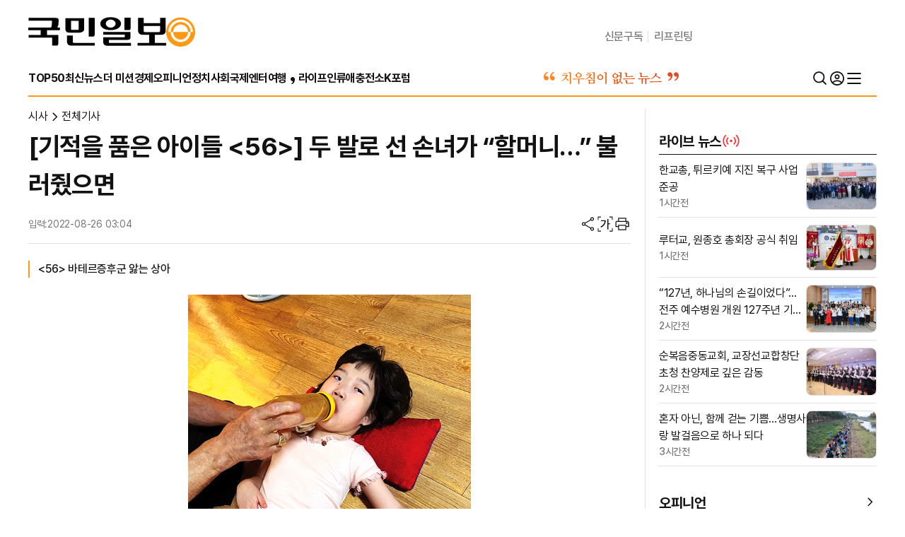

--- FILE ---
content_type: text/html
request_url: https://www.kmib.co.kr/article/view.asp?arcid=0924260976&code=23111661&cp=nv
body_size: 147825
content:

<!DOCTYPE html PUBLIC "-//W3C//DTD XHTML 1.0 Transitional//EN" "http://www.w3.org/TR/xhtml1/DTD/xhtml1-transitional.dtd">
<html xmlns="http://www.w3.org/1999/xhtml" xml:lang="ko">
<head>
<title>[기적을 품은 아이들 <56>] 두 발로 선 손녀가 “할머니…” 불러줬으면-국민일보</title>
<meta http-equiv="Content-Type" content="text/html; charset=euc-kr" />
<meta http-equiv="X-UA-Compatible" content="IE=edge">
<meta name="viewport" content="width=device-width,initial-scale=1,maximum-scale=1,user-scalable=no">
<meta name="title" content="[기적을 품은 아이들 <56>] 두 발로 선 손녀가 “할머니…” 불러줬으면" />

<meta name="description" content="국민일보 미션라이프" />
<meta name="keywords" content="국민일보, 미션라이프, 미션" />
<meta property="fb:pages" content="1501559116789940" />

<meta property="og:title" content="[기적을 품은 아이들 <56>] 두 발로 선 손녀가 “할머니…” 불러줬으면" />
<meta property="og:type" content="article">
<meta property="og:image" content="https://image.kmib.co.kr/online_image/2022/0826/2022082518110316561_1661418664_0924260976.jpg" />
<meta property="og:image:width" content="400" />
<meta property="og:image:height" content="533" />
<meta property="og:description" content="김영자(가명 70 여)씨의 손녀인 이상아(가명 6)양은 태어날 때부터 건강 상태가 좋지 않았다. 항문 폐쇄증 탓에 생후 7개월까지 배변 주머니를 차야 했다. 지금" />
<meta property="og:url" content="https://www.kmib.co.kr/article/view.asp?arcid=0924260976" />
<meta property="og:site_name" content="국민일보" />
<meta property="og:article:author" content="국민일보">

<meta property="article:section" content="기독교" />
<meta property="article:published_time" content="2022-08-26T03:04:00+09:00" />

<meta property="dable:item_id" content="0924260976" />
<meta property="dable:author" content="박지훈" />

<meta name="twitter:card" content="summary_large_image" />
<meta name="twitter:title" content="[기적을 품은 아이들 <56>] 두 발로 선 손녀가 “할머니…” 불러줬으면" />
<meta name="twitter:description" content="김영자(가명 70 여)씨의 손녀인 이상아(가명 6)양은 태어날 때부터 건강 상태가 좋지 않았다. 항문 폐쇄증 탓에 생후 7개월까지 배변 주머니를 차야 했다. 지금" />
<meta name="twitter:image" content="https://image.kmib.co.kr/online_image/2022/0826/2022082518110316561_1661418664_0924260976.jpg" />

<meta name="robots" content="max-image-preview:large" />

<link rel="alternate" type="application/rss+xml" href="https://www.kmib.co.kr/rss/data/kmibRssAll.xml" />
<link rel="alternate" type="application/rss+xml" href="https://www.kmib.co.kr/rss/data/kmibChrRss.xml" />

<link rel="canonical" href="https://www.kmib.co.kr/article/view.asp?arcid=0924260976">
<link rel="amphtml" href="https://www.kmib.co.kr/article/view_amp.asp?arcid=0924260976">
<link rel="shortcut icon" href="https://image.kmib.co.kr/images/www/cmn/favicon.ico" />
<link rel="icon" href="https://image.kmib.co.kr/images/www/cmn/favicon.png" type="image/png" />
<link rel="apple-touch-icon-precomposed" href="https://image.kmib.co.kr/images/news/kmib_favicon120x120.png">
<link rel="apple-touch-icon-precomposed" sizes="180x180" href="https://image.kmib.co.kr/images/news/kmib_favicon180x180.png">
<link rel="shortcut icon" href="https://image.kmib.co.kr/images/news/kmib_favicon.ico" type="image/x-icon" />
<script>
window.dataLayer = window.dataLayer || [];
dataLayer.push({
	'event': 'article_view',
	'isLogin': 'N',
	'headline': '[기적을 품은 아이들 <56>] 두 발로 선 손녀가 “할머니…” 불러줬으면',
	'article_id': '0924260976',
	'author_name': '박지훈',
	'author_department': '',
	'article_category': '더미션',
	'article_subcategory': '기적을품은아이들',
	'article_subcategory2': '',
	'article_subcategory3': '',
	'article_length': '1737',
	'first_published_date': '2022/08/26',
	'first_published_time': '03:04:00',
	'updated_date': '',
	'updated_time': '',
	'article_tags': ''
});
</script>
<script src="https://image.kmib.co.kr/js/www/jquery1_11.js"></script>	
<script src="https://image.kmib.co.kr/js/www/jquery-ui.js"></script>
<script src="https://image.kmib.co.kr/js/gtm.js"></script>
<script src="https://image.kmib.co.kr/js/www/swiper.min.js"></script>
<script src="https://image.kmib.co.kr/js/www/simplemodal.js"></script>
<script src="https://image.kmib.co.kr/js/www/common_new.js?v=46"></script>  
<script type="text/javascript" src="https://image.kmib.co.kr/js/news/article_common.js?ver=240123"></script>
<script type="text/javascript" src="https://image.kmib.co.kr/js/news/article_font.js?ver=6"></script>
<script type="text/javascript" src="https://image.kmib.co.kr/js/news/km_util.js?v=20170804"></script>

<link rel="stylesheet" as="style" crossorigin href="https://cdn.jsdelivr.net/gh/orioncactus/pretendard@v1.3.9/dist/web/static/pretendard.min.css" />
<link rel="stylesheet" href="https://image.kmib.co.kr/css/www_new/swiper.min.css?v=2">
<link rel="stylesheet" href="https://image.kmib.co.kr/css/www_new/common.css?v=158">
<link rel="stylesheet" href="https://image.kmib.co.kr/css/www_new/layout.css?v=83">
<link rel="stylesheet" href="https://image.kmib.co.kr/css/www_new/index.css?v=155">
<link rel="stylesheet" href="https://image.kmib.co.kr/css/www_new/article.css?v=42">
<script type="text/javascript" src="https://image.kmib.co.kr/js/www/reporter.js?v=230125"></script>
<script type="text/javascript" src="https://image.kmib.co.kr/js/www/clipboard.min.js"></script>
<script src="https://image.kmib.co.kr/js/www/kakao.js"></script>

<script type="application/ld+json">
{
    "@context": "http://schema.org",
    "@type": "NewsArticle",
    "headline": "[기적을 품은 아이들 <56>] 두 발로 선 손녀가 “할머니…” 불러줬으면",
		
    "image": [
		"https://image.kmib.co.kr/online_image/2022/0826/2022082518110316561_1661418664_0924260976.jpg"
    ],
		
    "datePublished": "2022-08-26T03:04:00+09:00",
		
    "author": [
		{
	"@type": "Person",
	"name": "박지훈"
	}
    ],
		
    "publisher": {
        "@type": "Organization",
        "name": "국민일보",
        "logo": {
            "@type": "ImageObject",
            "url": "https://image.kmib.co.kr/images/logo_kmib.png",
            "width": 249,
            "height": 44
        }
    },
    "description": "김영자(가명 70 여)씨의 손녀인 이상아(가명 6)양은 태어날 때부터 건강 상태가 좋지 않았다. 항문 폐쇄증 탓에 생후 7개월까지 배변 주머니를 차야 했다. 지금"
}
</script>

<script type="text/javascript">
var org_ifr_wd = new Array();
var org_wd;
var body_article_arr = new Array();
$(document).ready(function(){
	//20190304 이전 기사 이미지
	var swiper = new Swiper(".old_img", {
		cssMode: true,
		spaceBetween: 0,
		loop: true,
		autoplay: false,
		autoHeight: true,
		navigation: {
			nextEl: ".old_img .swiper-next",
			prevEl: ".old_img .swiper-prev",
			 },
		pagination: {
			el: ".old_img .swiper-pagination",
			clickable: true,
			 },
		//mousewheel: true,
		keyboard: true,
	});


	//tooltip
	$(".tooltip").click(function() {
		$(this).toggleClass("on");
	});
	$("body").click(function(e) {
		if(!$(e.target).hasClass("on")) {
			$(".tooltip").removeClass("on");
		}
	});

	$("div.article_body").css("font-size", article_fontSize+"px");
	var selFontsize = article_fontSize;
	$('ul.ulfontsize li').each(function() {
		var fontVal = $(this).data('fontsize');
		if (fontVal==selFontsize) {
			$(this).addClass('active');
		}
		$(this).find("a").click(function(){
			setFont(fontVal);
			$(this).parent().addClass('active').siblings().removeClass("active");
		});
	});

	//기사요약
	var summ_li_con = "";
	if (summ_li_con!="")
	{
		var first_con = $("#articleBody").html().split("<br>")[0];
		var summ_con = "<div class=\"ainews border mb_lg3\"><div class=\"title_wrap mb_lg1\">AI 기사 요약<i class=\"ico_ainews\"></i></div><div><ul class=\"flex flex_col rgap_lg1\">"+summ_li_con+"</ul></div></div>";
		if (first_con.indexOf("<img")>-1)
		{
			$("#articleBody").children().first().after(summ_con);
		}
		else
		{
			$("#articleBody").prepend(summ_con);
		}
	}

	//많이본기사
	var initSecName = "mis";
	$('ul#bestArticleView li').each(function() {
		var secName = $(this).data('sec');
		$(this).find("a").click(function(){
			$("div#"+secName).show().siblings().hide();
			$('ul#bestArticleView li').find('a').removeClass("active");
			$(this).addClass('active');
		});
	});
	var secIndex = $('ul#bestArticleView li').filter(function() {
		return $(this).data('sec') === initSecName;
	}).index();
	if (secIndex<0)
	{
		$('ul#bestArticleView li:eq(0)').find('a').eq(0).click();
	}
	else
	{
		$('ul#bestArticleView li:eq('+secIndex+')').find('a').eq(0).click();
	}

	//추천기사
	$("section.recommend").find("div.col").each(function(index){
		var articleUrl = $(this).find("a").attr("href");	
		var articleTitle = $(this).find("div.tit").text();
		var articleImage = $(this).find("img").attr("src");
		var articleHtml = "						<div class=\"article_recommend flex flex_jccn pt_lg3 pb_lg3 hidden_lg hidden_md\"><div class=\"col_xs12 card flex_row border flex_jcsb cgap_lg4\"><div class=\"card_body rgap_lg1 tal\"><div class=\"primary fs_lg14 fw_lgmd\">추천기사</div><div class=\"tit fs_lg16 fw_lgrg lh_lg15\"><a href=\""+articleUrl+"\">"+articleTitle+"</a></div></div><figure class=\"card_img a3_2 w140\"><a href=\""+articleUrl+"\"><img src=\""+articleImage+"\" width=\"140\" height=\"94\"></a></figure></div></div>";
		body_article_arr[index] = articleHtml;
	});

	var content = $("#articleBody").html().split("<br><br>");
	var convertHtmlArr = new Array();
	var contentIdx = 0;
	var convertHtml = "";
	var conLen = content.length -1;
	
	$.each(content, function(index, content) {
		convertHtml = convertHtml + content;
		if ((index + 1) % 5 === 0 && (index+1)<conLen) {
			if (contentIdx<8) {
				convertHtml = convertHtml + body_article_arr[contentIdx];
				if($(window).width()>=768){
					convertHtml = convertHtml + "<br><br>";
				}
			}
			contentIdx++;
		}
		else
		{
			if (index<conLen)
			{
				convertHtml = convertHtml + "<br><br>";
			}
		}
	});
	$("#articleBody").html(convertHtml);

	//핫이슈
	/*
	$(".issueHref").click(function(){
		var keyword=escape(($(".issueKeyword").eq($(".issueHref").index(this)).html()));
		keyword=keyword.replace('%B7', '%u318D');
		keyword=keyword.replace('+','%2B');
		location.href="https://www.kmib.co.kr/article/keyword.asp?kwd="+keyword;
	});
	*/

	//기사리액션
	$(".reaction button").click(function(){
		var reactid = $(this).attr("data-arcid");
		var reactItem = $(this).attr("data-action");
		var chkReact = checkReactionDup(reactid);
		if (chkReact=="y")
		{
				alert("기사 평가는 하루에 한번만 할수 있습니다.");
		}
		else
		{
			if (chkReact=="a")
			{
				var ckStr = getCookie("reactionList") + "," + reactid;
			}
			else
			{
				var ckStr = reactid;
			}
			var reactCnt = addReactCnt(reactid, reactItem);
			if (reactCnt==0)
			{
				alert("기사 평가에 실패했습니다.");
			}
			else
			{
				setCookie("reactionList", ckStr, 1);
				$(".reaction button").removeClass("active");
				$(this).addClass("active");
				$(this).find("em").text(reactCnt);
			}
		}
		//return false;
	});

	$("#article").find("iframe").each(function(index){
		var src = $(this).attr("src");
		var width = $(this).width();
		if (src !== undefined && src !== null)
		{
			if (src.toLowerCase().indexOf('youtube.com')>0 || src.toLowerCase().indexOf('serviceapi.rmcnmv.naver.com')>0 || src.toLowerCase().indexOf('videofarm.daum.net')>0 || src.toLowerCase().indexOf('player.sbs.co.kr')>0 || src.toLowerCase().indexOf('www.liveleak.com')>0 || src.toLowerCase().indexOf('vine.co')>0 || src.toLowerCase().indexOf('play-tv.kakao.com')>0 || src.toLowerCase().indexOf('tv.naver.com')>0 || src.toLowerCase().indexOf('www.google.com/maps/')>0)
			{
				org_ifr_wd.push({src, width});
				resize_ifm($(this), src);
			}
		}
	});
});

function checkReactionDup(id)
{
	var cklist = getCookie("reactionList");
	if (getCookie("reactionList"))
	{
		var cklist = getCookie("reactionList");
		//console.log(cklist);
		var ckArr = cklist.split(",");
		if (ckArr.indexOf(id)!=-1)
		{
			return "y";
		}
		else
		{
			return "a";
		}
	}
	else
	{
		return "n";
	}
}

function addReactCnt(id, item)
{
	var cnt;
	$.ajax({
		type: "GET",
		url: "updateReactCnt.asp?arc_id="+id+"&arc_item="+item,
		cache: false,
		async: false,
		success: function(data){
			//console.log(data);
			cnt = data;
		},
		error: function(){
			cnt = 0;
		}
	});
	return cnt;
}

	//응원하기
	$(document).on("click", 'button.btn_like', function(){
		var crt_rid = $(this).attr("data-rid");
		var chkCheer = checkCheerDup(crt_rid);
		if (chkCheer=="y")
		{
				alert("응원은 하루에 한번만 할수 있습니다.");
				$(this).attr("disabled", "disabled");
				$(this).addClass("active");
				$(this).text("응원중");
				$(this).prev().show();
		}
		else
		{
			if (chkCheer=="a")
			{
				var ckStr = getCookie("cheerUpList") + "," + crt_rid;
			}
			else
			{
				var ckStr = crt_rid;
			}
			var cheerCnt = addCheerCnt(crt_rid);
			if (cheerCnt==0)
			{
				alert("기자 응원에 실패했습니다.");
			}
			else
			{
				setCookie("cheerUpList", ckStr, 1);
				$(this).attr("disabled", "disabled");
				$(this).addClass("active");
				$(this).text("응원중");
				$(this).prev().html(cheerCnt);
				$(this).prev().show();
			}
		}
	});

function resizeImage(url)
{
	var imgObj = new Image();
	imgObj.src = url;
	if(imgObj.width <= 300)
	{
		$("#article").removeClass("nws_arti");
		$("#article").addClass("nws_arti2");
	}
}

//이미지 크게 보기 스크립트
function show_large_image(imgUrl, imgW, imgH)
{
	var img_path = imgUrl.replace("https://", "").replace("http://", "").split("/");
	var img_year, img_date, img_name, l_img_win;
	if (img_path.length!=5)
	{
		return false;
	}
	img_year = img_path[2];
	img_date = img_path[3];
	img_name = img_path[4];

	var pop_url = "view_large_img.asp?iy="+img_year+"&id="+img_date+"&im="+img_name;
	var pop_width, pop_height;
	pop_width = parseInt(imgW)+10;
	pop_height = parseInt(imgH);
	window.open(pop_url, "l_img_pop", "width="+pop_width+",height="+pop_height+",menubar=0,resizeble=1,scrollbars=1,status=0,titlebar=0,toolbar=0");
	return false;
}

    function copy_play() {
        if (window.event) {
            window.event.returnValue = true;
            window.setTimeout('capy_plus()', 25);
        }
    }

    function capy_plus() {
        if (window.clipboardData) {
            var txt = window.clipboardData.getData('Text');
            var retUrl = document.URL;

            txt = txt + '\r\n출처: 국민일보 \r\n' + '원본링크: ' + retUrl;
            var result = window.clipboardData.setData('Text', txt);
        }
    }

function shareSns(param, title, aid)
{
	var aid = encodeURIComponent(aid);
	var p = param;
	var nt = title;
	var url = "https://www.kmib.co.kr/article/view.asp?arcid="+aid;
	nt = encodeURIComponent(nt);
	url = encodeURIComponent(url);
	var openUrl;
	if (p=="t")
	{
		openUrl = "http://twitter.com/share?text="+nt+"&url="+url;
		window.open(openUrl, "twitter_pop");
	}
	else if (p=="f")
	{
		openUrl = "http://www.facebook.com/sharer.php?u="+url;
		window.open(openUrl, "facebook_pop");
	}
}

$(document).mouseup(function (e){
	var fontPopup = $(".fontsize");
	if(fontPopup.has(e.target).length === 0){
		fontPopup.hide();
	}
	var sharePopup = $(".sns_share");
	if(sharePopup.has(e.target).length === 0){
		sharePopup.hide();
	}
});

$(window).resize(function(){
	$("#article").find("iframe").each(function(index){
		var src = $(this).attr("src");
		var chk = "n";
		if (src !== undefined && src !== null)
		{
			if (src.toLowerCase().indexOf('youtube.com')>0 || src.toLowerCase().indexOf('serviceapi.rmcnmv.naver.com')>0 || src.toLowerCase().indexOf('videofarm.daum.net')>0 || src.toLowerCase().indexOf('player.sbs.co.kr')>0 || src.toLowerCase().indexOf('www.liveleak.com')>0 || src.toLowerCase().indexOf('vine.co')>0 || src.toLowerCase().indexOf('play-tv.kakao.com')>0 || src.toLowerCase().indexOf('tv.naver.com')>0 || src.toLowerCase().indexOf('www.google.com/maps/')>0)
			{
				var arrLen = org_ifr_wd.length;
				for (i=0;i<arrLen;i++)
				{
					if (org_ifr_wd[i].src==src)
					{
						chk = "y";
						break;
					}
				}
				if (chk=="n")
				{
					org_ifr_wd.push({src, width});
				}
				resize_ifm($(this), $(this).attr("src"));
			}
		}
	});
});

function resize_ifm(ifr_obj, ifr_src)
{
	var obj_wd = 0;
	var wd = $(window).width();
	var src = ifr_src;
	var arrLen = org_ifr_wd.length;
	var i;
	var ifm_w = ifr_obj.width();

	for (i=0;i<arrLen;i++)
	{
		if (org_ifr_wd[i].src==src)
		{
			obj_wd = org_ifr_wd[i].width;
			break;
		}
	}

	if (ifm_w>=wd || (ifm_w<=wd && ifm_w<obj_wd))
	{
		ifm_h = ifr_obj.height();
		ifm_rage = ifm_w/ifm_h;
		if (wd>obj_wd)
		{
			re_ifm_w = obj_wd;
		}
		else
		{
			re_ifm_w = wd - 40;
		}
		re_ifm_h = (re_ifm_w/ifm_w)*ifm_h;
		ifr_obj.attr("width", re_ifm_w);
		ifr_obj.attr("height", re_ifm_h);
	}
}
</script>

<!-- Google tag (gtag.js) start date : 230629-->
<script async src="https://www.googletagmanager.com/gtag/js?id=G-QKJRWY7NWY"></script>
<script>
  window.dataLayer = window.dataLayer || [];
  function gtag(){dataLayer.push(arguments);}
  gtag('js', new Date());

  gtag('config', 'G-QKJRWY7NWY');
</script>

<!-- Facebook Pixel Code -->
<script>
!function(f,b,e,v,n,t,s)
{if(f.fbq)return;n=f.fbq=function(){n.callMethod?
n.callMethod.apply(n,arguments):n.queue.push(arguments)};
if(!f._fbq)f._fbq=n;n.push=n;n.loaded=!0;n.version='2.0';
n.queue=[];t=b.createElement(e);t.async=!0;
t.src=v;s=b.getElementsByTagName(e)[0];
s.parentNode.insertBefore(t,s)}(window,document,'script','https://connect.facebook.net/en_US/fbevents.js');
fbq('init', '1915171102083311');
fbq('track', 'PageView');
</script>
<noscript>
<img height="1" width="1" src="https://www.facebook.com/tr?id=1915171102083311&ev=PageView&noscript=1"/>
</noscript>
<!-- End Facebook Pixel Code -->

<style>

.ms_mailing{clear: both;background: #edd3b2 url('https://image.kmib.co.kr/images/mission/img_ms_mailingtop2.jpg?v=200715') 0 0px no-repeat;padding:12px 12px;width: 460px;border: 2px solid #deb178;margin: 0 auto;}
.ms_mailing h2{margin:6px 0 10px 210px;font-size: 22px;font-weight: 500;letter-spacing: -0.0733em;color: #764f1f;font-family: "Noto Sans KR", "Malgun Gothic", "맑은 고딕", Dotum, 돋움, sans-serif !important;}
.ms_mailing p{background: #fffdf5;color:#525252;border:3px solid #ebc89d;padding:10px;font-size:14px;font-weight: 400;letter-spacing: -0.07888em;line-height: 18px;font-family: "Malgun Gothic", "맑은 고딕", Dotum, 돋움, sans-serif !important;text-align:center;}
.ms_mailing p strong{color: #734918;font-size: 14px;font-weight: 500;}
.ms_mailing_btn{text-align: center;margin:10px auto 0px;}
.ms_mailing_btn a{display: inline-block;height: 30px;line-height: 28px;font-size: 15px;font-weight: 700;letter-spacing: -0.054em;text-align: center;padding:0 10px;}
.ms_mailing_btn a.btn_sample{background: #494949;color: #f0edda;}
.ms_mailing_btn a.btn_request{background: #883912;color: #fff;}


/*210510추가*/
.ms_subscribe>div{float: left;width: 49%;-webkit-box-sizing: border-box;-moz-box-sizing: border-box;box-sizing: border-box;}
.ms_subscribe:after{clear: both;display: block;content: '';}
.ms_subscribe>div:nth-child(1){margin-right:1%;background: #edd3b2 url('https://image.kmib.co.kr/images/mission/img_ms_mailingtop3.jpg') 0 0px no-repeat !important;}
.ms_subscribe>div:nth-child(1) h2{text-indent: -999px;}
.ms_subscribe>div:nth-child(2){margin-left:1%;}
.ms_subscribe>div:nth-child(2) img{width: 372px;height: 180px;}

/*230125 기자뉴스룸*/
.ico_heart01{background-image:url("data:image/svg+xml;charset=utf-8,%3Csvg xmlns='http://www.w3.org/2000/svg' viewBox='0 0 36 31.31' %3E%3Cpath  d='M18,31.3L2.55,15.34C-.85,11.84-.85,6.14,2.55,2.63,5.94-.88,11.46-.88,14.85,2.63l3.14,3.25,3.14-3.25c3.4-3.51,8.91-3.51,12.31,0,3.4,3.51,3.4,9.2,0,12.71l-15.45,15.96h0Z' fill='%23F7941D' /%3E%3C/svg%3E");width: 20px;height: 17px;}
.rp_list{display: flex;display: -ms-flexbox;flex-wrap: wrap;gap:20px;line-height:1;}
.rp_list .btn{display:flex;display: -ms-flexbox;align-items: center;justify-content:center;white-space:nowrap;border-radius:50px;}
.rp_list a:hover{text-decoration:none;}
.rp_list .pf_img{background: #F3F4F6;;overflow: hidden;border-radius:50%;border: 1px solid var(--border_light);display: flex;align-items: center;justify-content:center;}
.rp_list .pf_img a{display:flex;display: -ms-flexbox;align-items: center;justify-content:center;}
.rp_list .pf_img img{/*aspect-ratio: 1/1;*/max-width:100%;}
.rp_list .pf_img img.no_img{}
.rp_list .pf_info{display:flex;display: -ms-flexbox;flex-direction: column;}
.rp_list .pf_info .department{color: var(--gray500);font-weight: 500;}
.rp_list .pf_info .name{letter-spacing: -0.0333em;font-weight: 700;}
.rp_list .pf_info .name a{color: var(--f_color);}
.rp_list .pf_info .email{font-weight: 500;}
.rp_list .pf_info .email a{color: var(--gray500);}
.rp_list .btn_like{overflow: hidden;outline:0;font-weight: 700;color: #F7941D;letter-spacing: -0.0333em;border:1px solid #F7941D;}
.rp_list .count{display:none;text-align: center;font-size: 16px;font-weight: 900;letter-spacing: -0.0333em;color: #F7941D;white-space:nowrap;}
.rp_list .pf_txt{color: var(--gray500);line-height: 1.5;font-weight: 400;letter-spacing: -0.0333em;}
.rp_list .pf_txt a{color: var(--gray500);}
.rp_list .pf_box{border:1px solid var(--border_light);padding: 24px 20px;display: flex;display: -ms-flexbox;flex-direction: column;align-items: flex-start;gap:20px;max-width: calc((100% - 20px) /2);flex: 0 0 calc((100% - 20px) /2 );}
.rp_list .pf_box .pf_top{width:100%;display:flex;display: -ms-flexbox;justify-content:space-between;gap:8px;}
.rp_list .pf_box .pf_lft{display:flex;display: -ms-flexbox;align-items: center;gap:12px;}
.rp_list .pf_box .pf_img{flex:0 0 72px;width: 72px;height: 72px;}
.rp_list .pf_box .pf_info .name{font-size: 20px;margin-bottom: 8px;}
.rp_list .pf_box .pf_info .department{font-size: 14px;margin-bottom: 6px;}
.rp_list .pf_box .pf_info .email{font-size: 11px;line-height: 1.3;width: 120px;}
.rp_list .pf_box .pf_info .email a{display: inline-block;width: 100%;white-space:nowrap;text-overflow: ellipsis;overflow: hidden;}
.rp_list .pf_box .pf_support{max-width:70px;display:flex;display: -ms-flexbox;flex-direction: column;justify-content:flex-start;align-items: center;}
.rp_list .pf_box .pf_support .count{width:100%;margin:4px 0 6px;}
.rp_list .pf_box .pf_support .btn_like{padding:4px 12px;font-size: 12px;height: 28px;margin-top: 8px;}
.rp_list .pf_box .pf_support .btn_like.active{margin-top: 0px;border-color:var(--border_light);color: var(--gray500);}
.rp_list .pf_box .pf_txt{font-size: 15px;}
.rp_list .pf_box .pf_txt a{display: -webkit-box; -webkit-line-clamp: 2; -webkit-box-orient: vertical;text-overflow: ellipsis;overflow: hidden;}

/*20190304 이전 기사 이미지*/
.old_img  .article_body_img {margin-bottom: 0;}
.old_img .btn_wrap_swiper{margin-bottom: 24px;}

@media screen and (max-width: 768px)  {
.rp_list{flex-direction:column;}
.rp_list .pf_box{max-width:100%;flex: 0 0 100%;}
}

@media screen and (min-width: 992px)  {

#iwm_ads_baWrapper{display:none !important;}
#dcamp_ad_74941{display:block !important;}
#dcamp_ad_74167{display:none !important;}
#dcamp_ad_74168{display:none !important;}
}
@media screen and (max-width:991.98px) {
#iwm_ads_wrapper{display:none !important;}
.iwmads{display:none !important;}
#dcamp_ad_74941{display:none !important;}
#iwm_ads_baWrapper{display: block !important;}
#dcamp_ad_74167{display:block !important;}
#dcamp_ad_74168{display:block !important;}
}
@media screen and (min-width: 768.02px) and (max-width:991.98px) {
}
@media screen and (max-width: 768px) {
.rp_list .pf_box .pf_img { flex: 0 0 60px; width: 60px; height: 60px;}
.rp_list .pf_box .pf_info .name{font-size: 18px;}
.rp_list .pf_box .pf_info .department{font-size: 13px;}
}

/* 문단광고 */
.ad_wrap_content{position: relative;width: 100%;text-align:center;margin:20px 0 0;}
.ad_wrap_content>div{position: relative;}
.ad_wrap_content>div>div:before{content:'Advertisement';position: absolute;width: 100%;top: 50%;bottom:0;left: 0;right: 0;font-size: 14px;text-align:center;z-index:0;margin:auto;}
.ad_wrap_content>div>div,.ad_wrap_content iframe,.ad_wrap_content>div>div>a,.trc_rbox_outer{position: relative;}
/*.article_body_img figure {display: none !important;}*/
@media screen and (min-width: 992px)  {
	#ad_wrap_content3,#ad_wrap_content5,#ad_wrap_content8 {height:400px !important;}
	#ad_wrap_content11 {height:0px !important;display:none;}
	#ad_iframe_content3,#ad_iframe_content5, #ad_iframe_content8 {height:400px !important;width:580px !important;} 
	#ad_iframe_content11 {height:0px !important;width:0px !important;} 
}
@media screen and (max-width:991.98px) {
	#ad_wrap_content3,#ad_wrap_content5,#ad_wrap_content8,#ad_wrap_content11{height:250px !important;}
	#ad_wrap_content11 {display:block;}
	#ad_iframe_content3,#ad_iframe_content5, #ad_iframe_content8,#ad_iframe_content11 {height:250px !important;width:300px !important;;} 
}

/* AI요약 */
.ainews{padding:12px;}
.ainews .title_wrap{display:flex;align-items:center;justify-content:center;font-size: 16px;font-weight: 500;color:var(--white);padding:4px 8px;width:max-content;line-height: 1.5;border-radius:40px;background: linear-gradient(96deg, #918DF7 6.38%, #EC79AC 99.91%);}
.ainews .title_wrap i{width: 16px;height: 16px;}
.ainews li{line-height: 1.5;}
.ainews li{position: relative;font-size: 16px;font-weight: 500;display:flex;padding-left: 8px;}
.ainews li:before {content: '\25CF';display: block;font-size: 6px; width: 12px;flex:0 0 12px;padding-top: 6px}
.ainews li a{position: relative;font-size: 16px;font-weight: 500;display:flex;padding-left: 8px;}
.ainews li a:before {content: '\25CF';display: block;font-size: 6px; width: 12px;padding-top: 5.5px}

.ico_ainews {background-image: url("data:image/svg+xml;charset=utf-8,%3Csvg xmlns='http://www.w3.org/2000/svg' viewBox='0 0 16 16' %3E%3Cpath  d='M5.51536 5.48332L3.51536 3.48332L4.46536 2.53332L6.46536 4.53332L5.51536 5.48332ZM7.9987 3.89998V1.06665H9.33203V3.89998H7.9987ZM12.8487 12.8166L10.8487 10.8166L11.7987 9.86665L13.7987 11.8666L12.8487 12.8166ZM11.7987 5.48332L10.8487 4.53332L12.8487 2.53332L13.7987 3.48332L11.7987 5.48332ZM12.432 8.33332V6.99998H15.2654V8.33332H12.432ZM3.41536 14.8L1.53203 12.9166C1.3987 12.7833 1.33203 12.6278 1.33203 12.45C1.33203 12.2722 1.3987 12.1166 1.53203 11.9833L7.58203 5.91665C7.97092 5.52776 8.44314 5.33332 8.9987 5.33332C9.55425 5.33332 10.0265 5.52776 10.4154 5.91665C10.8043 6.30554 10.9987 6.77776 10.9987 7.33332C10.9987 7.88887 10.8043 8.36109 10.4154 8.74998L4.3487 14.8C4.21536 14.9333 4.05981 15 3.88203 15C3.70425 15 3.5487 14.9333 3.41536 14.8ZM8.06536 9.21665L9.46536 7.79998C9.5987 7.66665 9.66536 7.51109 9.66536 7.33332C9.66536 7.15554 9.5987 6.99998 9.46536 6.86665C9.33203 6.73332 9.17647 6.66665 8.9987 6.66665C8.82092 6.66665 8.66536 6.73332 8.53203 6.86665L7.11536 8.28332L8.06536 9.21665Z' fill='%23fff' /%3E%3C/svg%3E");}
</style>

</head>
<body>


	 <!-- Google Tag Manager (noscript) 24.03.14-->
	<noscript><iframe src="https://www.googletagmanager.com/ns.html?id=GTM-MK5W643X" height="0" width="0" style="display:none;visibility:hidden"></iframe></noscript>
	<!-- End Google Tag Manager (noscript) -->
	<!--div class="skip">
		<div class="skipNav">
			<a href="#main">본문 내용 바로가기</a>
		</div>
	</div-->
	<div id="wrap">
		<!-- header -->
		<header id="header">
			<div class="header_wrap">
				<div class="flex flex_jcsb flex_xscol">
					<div class="logo">
						<a href="https://www.kmib.co.kr" arial-label="국민일보" title="국민일보">
							<span class="text">
								<svg xmlns="http://www.w3.org/2000/svg" viewBox="0 0 194.65 41"><path d="M42.55,9.83l.27-3.72c.4-5.15-1.4-5.08-6.98-5.08H.5v3.81h32.99l-.35,6.51c-.25,1.87-.67,3.23-1.62,3.23H0v3.81h17.43v6.46H.5v3.83h33.24v11.12s6.04.1,6.04.07c1.52,0,2.52-.65,2.52-2.45v-12.58h-15.89v-6.46h18.3v-3.81h-3.87s1.5-1.92,1.7-4.76Z"/><path d="M178.59,36.04v-11.34h8.72c4.59,0,6.63-1.97,6.63-5.63V1.07h-7.84v7.43h-23.21V1.07h-7.87v17.85c0,4.2,3.35,5.78,7.02,5.78h8.77v11.34h-16.51v3.86h40.36v-3.86h-16.05ZM164.83,20.95c-1.31,0-1.94-.53-1.94-1.94v-6.68h23.21v6.51c0,.63-.07,1.16-.37,1.53-.3.37-.82.58-1.72.58h-19.18Z"/><path d="M93.72,24.31V1.04h-8.26v26.13h5.22c2.14,0,3.04-.56,3.04-2.87Z"/><path d="M62.86,34.6v-8.96h-8.23v7.79c0,4.08,1.48,6.36,6.24,6.36h33v-3.81h-28.97c-1.38,0-2.04-.17-2.04-1.38Z"/><path d="M72.04,21.66c4.06,0,6.92-2.16,6.92-5.05V1.41h-26.52v14.91c0,1.7.56,3.4,1.7,4.35,1.14.92,2.82.99,5.03.99h12.87ZM60.36,5.22h10.71l-.05,11.24v.08c0,.59-.02,1.31-1.07,1.31h-8.38c-1.14,0-1.21-.66-1.21-1.39V5.22Z"/><path d="M113.82,34.95v-3.18h26.5c3.3,0,4.01-1.77,4.01-3.91v-7.23h-38.56v3.76h30.48v2.6c0,.73-.1,1.17-1.6,1.17h-28.87v6.29c0,3.55,1.82,5.56,6.07,5.56h33.03v-3.83h-29.45c-1.43,0-1.58-.49-1.58-1.21Z"/><path d="M116.39,18.14c8.36-.05,14.53-3.67,14.53-9.06S124.7.07,116.39.05h-.15c-8.22,0-14.56,3.76-14.56,9.04s6.07,9.06,14.56,9.06h.15ZM109.47,9.06c0-1.47.81-2.89,2.08-3.94,1.27-1.05,3-1.74,4.83-1.74,3.7,0,6.92,2.91,6.92,5.68s-3.22,5.68-6.92,5.68-6.92-2.94-6.92-5.68Z"/><path d="M144.37,15.83V.83h-8.57v17.31h5.98c1.6,0,2.6-.61,2.6-2.31Z"/></svg>
							</span>
							<span class="symbol hidden_sm hidden_xs">
								<svg xmlns="http://www.w3.org/2000/svg" viewBox="0 0 40.37 41"><path d="M20.18.68C9.04.68,0,9.7,0,20.86s9.04,20.14,20.18,20.14,20.19-9,20.19-20.14S31.32.68,20.18.68ZM34.04,20.79v.07c0,7.64-6.19,13.85-13.85,13.85-3.83,0-7.3-1.55-9.81-4.06-2.51-2.51-4.06-5.97-4.06-9.79v-.07h3.47c.02-5.71,4.67-10.35,10.4-10.35s10.38,4.64,10.4,10.35h3.45c-.02-7.62-6.21-13.81-13.85-13.81s-13.85,6.19-13.88,13.81h-3.29c.05-9.45,7.71-17.09,17.16-17.09s17.11,7.64,17.16,17.09h-3.31Z"/><path d="M20.18,31.24c5.74,0,10.4-4.64,10.4-10.38v-.07H9.78v.07c0,5.74,4.67,10.38,10.4,10.38Z"/></svg>
							</span>
						</a>
					</div>
					<div class="header_rgt flex cgap_lg5 hidden_md hidden_sm hidden_xs">
						<div class="flex flex_col flex_jccn rgap_lg2" style="text-align:right">
							
							<ul class="flex">
								<li class="gray500 rline_lgnor pr_lg2 mr_lg2"><a href="https://www.kmib.co.kr/subscribe/index.asp" class="fs_lg16 fw_lgmd" title="신문구독">신문구독</a></li>
								<li class="gray500"><a href="https://kmreprinting.kmib.co.kr" target="_blank"  class="fs_lg16 fw_lgmd" title="리프린팅">리프린팅</a></li>
							</ul>
						</div>
						<!-- ad -->
						<div>
						<iframe src="https://ads.kmib.co.kr/NetInsight/html/web/news/main@101" width="260" height="55" frameborder="0" scrolling="no" topmargin="0" leftmargin="0" marginwidth="0" marginheight="0" referrerpolicy="no-referrer-when-downgrade"></iframe>
						</div>
						<!-- //ad -->
					</div>
					<div class="nav_side flex flex_aicn flex_xsjcsb pt_xs4 cgap_lg4 hidden_lg hidden_md hidden_sm ">
						<div class="nav_sentence hidden_lg">
							<a href="https://www.kmib.co.kr"><img src="https://image.kmib.co.kr/images/www/cmn/nav_sentence.png" width="191" height="23" alt="치우침이 없는 뉴스"></a>
						</div>
						<ul>
							<li>
								<button class="btn_srch_toggle" id="srchBtn" aria-label="검색"><i class="ico_search"></i></button>
							</li>
							<li class="myinfo">
							
								<a href="javascript:goLogin();" aria-label="로그인"><i class="ico_user"></i></a>
							
							</li>
							<li>
								<button class="btn_navpop" aria-label="전체메뉴"><i class="ico_navbar"></i></button>
								
							</li>
						</ul>
					</div>
				</div>
				<nav id="hdnav" class="hd_scroll">
					<div class="nav cgap_lg5">
						<div><a href="https://www.kmib.co.kr/top50/" title="TOP50"><strong>TOP50</strong></a></div>
						<div><a href="https://www.kmib.co.kr/article/listing.asp?sid1=all" title="최신뉴스"><strong>최신뉴스</strong></a></div>
						<div><a href="https://www.kmib.co.kr/article/list_mission.asp" title="더 미션"><strong>더 미션</strong></a></div>						
						<div><a href="https://www.kmib.co.kr/article/listing.asp?sid1=eco" title="국민경제"><strong>경제</strong></a></div>
						<div><a href="https://www.kmib.co.kr/opinion/index.asp" title="오피니언"><strong>오피니언</strong></a></div>
						<div><a href="https://www.kmib.co.kr/article/listing.asp?sid1=pol" title="정치"><strong>정치</strong></a></div>
						<div><a href="https://www.kmib.co.kr/article/listing.asp?sid1=soc" title="사회"><strong>사회</strong></a></div>
						<div><a href="https://www.kmib.co.kr/article/listing.asp?sid1=int" title="국제"><strong>국제</strong></a></div>
						<div><a href="https://www.kmib.co.kr/article/listing.asp?sid1=ens" title="스포츠·연예"><strong>엔터</strong></a></div>	
						<div><a href="https://www.kmib.co.kr/article/list_travel.asp" title="여행,"><strong>여행</strong><i class="ico_comma"></i></a></div>
						<div><a href="https://www.kmib.co.kr/article/listing.asp?sid1=lif" title="라이프"><strong>라이프</strong></a></div>
						<div><a href="https://www.kmib.co.kr/article/list_humanity.asp" title="인류애충전소"><strong>인류애충전소</strong></a></div>
						<div><a href="https://www.kmib.co.kr/forum/" title="국민일보 포럼" target="_blank"><strong>K포럼</strong></a></div>
					</div>
					<div class="nav_sentence hidden_md hidden_sm hidden_xs">
						<a href="https://www.kmib.co.kr"><img src="https://image.kmib.co.kr/images/www/cmn/nav_sentence.png" width="191" height="23" alt="치우침이 없는 뉴스"></a>
					</div>
					<div class="nav_side flex flex_aicn cgap_lg4 hidden_xs">
						<div class="nav_sentence hidden_lg">
							<a href="https://www.kmib.co.kr"><img src="https://image.kmib.co.kr/images/www/cmn/nav_sentence.png" width="191" height="23" alt="치우침이 없는 뉴스"></a>
						</div>
						<ul>
							<li>
								<button class="btn_srch_toggle" id="srchBtn" aria-label="검색"><i class="ico_search"></i></button>
							</li>
							<li class="myinfo">
							
								<a href="javascript:goLogin();" aria-label="로그인"><i class="ico_user"></i></a>
							
							</li>
							<li>
								<button class="btn_navpop" aria-label="전체메뉴"><i class="ico_navbar"></i></button>

							</li>
						</ul>
					</div>
				</nav>
					<!-- 메뉴 팝업 -->
					<div class="nav_overlay"></div>
					<div class="nav_pop">
						<div class="pc_nav hidden_md hidden_sm hidden_xs shadow_25">
							<nav id="hdnav" class="hd_scroll">
								<div class="nav cgap_lg5">
									<div><a href="https://www.kmib.co.kr/top50/" title="TOP50"><strong>TOP50</strong></a></div>
									<div><a href="https://www.kmib.co.kr/article/listing.asp?sid1=all" title="최신뉴스"><strong>최신뉴스</strong></a></div>
									<div><a href="https://www.kmib.co.kr/article/list_mission.asp" title="더 미션"><strong>더 미션</strong></a></div>
									<div><a href="https://www.kmib.co.kr/article/listing.asp?sid1=eco" title="경제"><strong>경제</strong></a></div>
									<div><a href="https://www.kmib.co.kr/opinion/index.asp" title="오피니언"><strong>오피니언</strong></a></div>
									<div><a href="https://www.kmib.co.kr/article/listing.asp?sid1=pol" title="정치"><strong>정치</strong></a></div>
									<div><a href="https://www.kmib.co.kr/article/listing.asp?sid1=soc" title="사회"><strong>사회</strong></a></div>
									<div><a href="https://www.kmib.co.kr/article/listing.asp?sid1=int" title="국제"><strong>국제</strong></a></div>
									<div><a href="https://www.kmib.co.kr/article/listing.asp?sid1=ens" title="스포츠·연예"><strong>엔터</strong></a></div>	
									<div><a href="https://www.kmib.co.kr/article/list_travel.asp" title="여행,"><strong>여행</strong><i class="ico_comma"></i></a></div>
									<div><a href="https://www.kmib.co.kr/article/listing.asp?sid1=lif" title="라이프"><strong>라이프</strong></a></div>
									<div><a href="https://www.kmib.co.kr/article/list_humanity.asp" title="인류애충전소"><strong>인류애충전소</strong></a></div>
									<div><a href="https://www.kmib.co.kr/forum/" title="국민일보 포럼" target="_blank"><strong>K포럼</strong></a></div>
								</div>
								<div class="nav_sentence hidden_md hidden_sm hidden_xs">
									<img src="https://image.kmib.co.kr/images/www/cmn/nav_sentence.png" width="191" height="23" alt="치우침이 없는 뉴스">
								</div>
								<div class="nav_side">
									<ul>
										<li>
											<button class="btn_srch_toggle" id="srchBtn" aria-label="검색"><i class="ico_search"></i></button>
										</li>
										<li class="myinfo">
										
											<a href="javascript:goLogin();" aria-label="로그인"><i class="ico_user"></i></a>
										
										</li>
										<li>
											<button class="btn_navpop_close" aria-label="전체메뉴닫기"><i class="ico_cancle"></i></button>

										</li>
									</ul>
								</div>
							</nav>


							<div class="nav_topwrap row">
								<div class="col">
									<div class="mnu_wrap">
										<div class="mnu_h">
											<a href="https://www.kmib.co.kr/article/list_mission.asp">더 미션</a>
										</div>
										<ul>
											<li><a href="https://www.kmib.co.kr/article/list_mission.asp">전체</a></li>
											<li><a href="https://www.kmib.co.kr/article/listing.asp?sid1=chr">뉴스</a></li>
											<li><a href="https://www.kmib.co.kr/article/listing.asp?sid1=fai">신앙생활</a></li>
											<li><a href="https://www.kmib.co.kr/article/listing.asp?sid1=mco">생각+</a></li>
											<li><a href="https://www.themission.co.kr" target="_blank">더 미션<i class="ico_outlink" label-aria="새창으로"></i></a></li>
										</ul>
									</div>
								</div>
								<div class="col">
									<div class="mnu_wrap">
										<div class="mnu_h">
											<a href="https://www.kmib.co.kr/article/listing.asp?sid1=eco">경제</a>
										</div>
										<ul>
											<li><a href="https://www.kmib.co.kr/article/listing.asp?sid1=eco&sid2=0001">경제일반</a></li>
											<li><a href="https://www.kmib.co.kr/article/listing.asp?sid1=eco&sid2=0003">증권·금융</a></li>
											<li><a href="https://www.kmib.co.kr/article/listing.asp?sid1=eco&sid2=0004">산업·기업</a></li>
											<li><a href="https://www.kmib.co.kr/article/listing.asp?sid1=eco&sid2=0005">부동산·건설·교통</a></li>
											<li><a href="https://www.kmib.co.kr/article/listing.asp?sid1=eco&sid2=0006">유통·소비자</a></li>
											<li><a href="https://www.kmib.co.kr/article/listing.asp?sid1=eco&sid2=0012">IT</a></li>
											<li><a href="https://www.kmib.co.kr/article/listing.asp?sid1=eco&sid2=0010">과학일반</a></li>
										</ul>
									</div>
								</div>
								<div class="col">
									<div class="mnu_wrap">
										<div class="mnu_h">
											<a href="https://www.kmib.co.kr/opinion/index.asp">오피니언</a>
										</div>
										<ul>
											<li><a href="https://www.kmib.co.kr/opinion/index.asp">전체</a></li>
											<li><a href="https://www.kmib.co.kr/article/listing.asp?sid1=opi">사설</a></li>
											<li><a href="https://www.kmib.co.kr/opinion/serial.asp">연재중 칼럼</a></li>
											<li><a href="https://www.kmib.co.kr/opinion/ending.asp">종료된 칼럼</a></li>
										</ul>
									</div>
								</div>
								<div class="col">
									<div class="mnu_wrap">
										<div class="mnu_h">
											<a href="https://www.kmib.co.kr/article/listing.asp?sid1=pol">정치</a>
										</div>
										<ul>
											<li><a href="https://www.kmib.co.kr/article/listing.asp?sid1=pol&sid2=0009">정치일반</a></li>
											<li><a href="https://www.kmib.co.kr/article/listing.asp?sid1=pol&sid2=0005">국회정당</a></li>
											<li><a href="https://www.kmib.co.kr/article/listing.asp?sid1=pol&sid2=0002">대통령실</a></li>
											<li><a href="https://www.kmib.co.kr/article/listing.asp?sid1=pol&sid2=0010">외교안보</a></li>
											<li><a href="https://www.kmib.co.kr/article/listing.asp?sid1=pol&sid2=0008">북한·한반도</a></li>
										</ul>
									</div>
								</div>
								<div class="col">
									<div class="mnu_wrap">
										<div class="mnu_h">
											<a href="https://www.kmib.co.kr/article/listing.asp?sid1=soc">사회</a>
										</div>
										<ul>
											<li><a href="https://www.kmib.co.kr/article/listing.asp?sid1=soc&sid2=0009">사회일반</a></li>
											<li><a href="https://www.kmib.co.kr/article/listing.asp?sid1=soc&sid2=0002">사건·사고</a></li>
											<li><a href="https://www.kmib.co.kr/article/listing.asp?sid1=soc&sid2=0003">검찰·법원</a></li>
											<li><a href="https://www.kmib.co.kr/article/listing.asp?sid1=soc&sid2=0004">교육·입시</a></li>
											<li><a href="https://www.kmib.co.kr/article/listing.asp?sid1=soc&sid2=0006">복지·보건</a></li>
											<li><a href="https://www.kmib.co.kr/article/listing.asp?sid1=soc&sid2=0010">환경·노동</a></li>
											<li><a href="https://www.kmib.co.kr/article/listing.asp?sid1=soc&sid2=0011">전국</a></li>
										</ul>
									</div>
								</div>
								<div class="col">
									<div class="mnu_wrap">
										<div class="mnu_h">
											<a href="https://www.kmib.co.kr/article/listing.asp?sid1=int">국제</a>
										</div>
										<ul>
											<li><a href="https://www.kmib.co.kr/article/listing.asp?sid1=int&sid2=0001">국제일반</a></li>
											<li><a href="https://www.kmib.co.kr/article/listing.asp?sid1=int&sid2=0007">미국</a></li>
											<li><a href="https://www.kmib.co.kr/article/listing.asp?sid1=int&sid2=0003">중국</a></li>
											<li><a href="https://www.kmib.co.kr/article/listing.asp?sid1=int&sid2=0002">일본</a></li>
											<li><a href="https://www.kmib.co.kr/article/listing.asp?sid1=int&sid2=0006">유럽·러시아</a></li>
											<li><a href="https://www.kmib.co.kr/article/listing.asp?sid1=int&sid2=0010">기타</a></li>
										</ul>
									</div>
								</div>
								<div class="col">
									<div class="mnu_wrap">
										<div class="mnu_h">
											<a href="https://www.kmib.co.kr/article/listing.asp?sid1=ens">엔터</a>
										</div>
										<ul>
											<li><a href="https://www.kmib.co.kr/article/listing.asp?sid1=ens&sid2=0001">스포츠일반</a></li>
											<li><a href="https://www.kmib.co.kr/article/listing.asp?sid1=ens&sid2=0002">야구</a></li>
											<li><a href="https://www.kmib.co.kr/article/listing.asp?sid1=ens&sid2=0003">축구</a></li>
											<li><a href="https://www.kmib.co.kr/article/listing.asp?sid1=ens&sid2=0004">골프</a></li>
											<li><a href="https://www.kmib.co.kr/article/listing.asp?sid1=ens&sid2=0005">연예일반</a></li>
											<li><a href="https://www.kmib.co.kr/article/listing.asp?sid1=ens&sid2=0006">영화·비디오</a></li>
											<li><a href="https://www.kmib.co.kr/article/listing.asp?sid1=ens&sid2=0007">가요·방송사</a></li>
											<li><a href="https://www.kmib.co.kr/article/listing.asp?sid1=ens&sid2=0008">드라마·예능</a></li>
										</ul>
									</div>
								</div>
								
								<div class="col">
									<div class="mnu_wrap">
										<div class="mnu_h">
											<a href="https://www.kmib.co.kr/article/listing.asp?sid1=lif">라이프</a>
										</div>
										<ul>
											<li><a href="https://www.kmib.co.kr/article/listing.asp?sid1=lif&sid2=0009">문화일반</a></li>
											<li><a href="https://www.kmib.co.kr/article/listing.asp?sid1=lif&sid2=0010">음악·공연</a></li>
											<li><a href="https://www.kmib.co.kr/article/listing.asp?sid1=lif&sid2=0011">미술·전시</a></li>
											<li><a href="https://www.kmib.co.kr/article/listing.asp?sid1=lif&sid2=0012">출판·문학</a></li>
											<li><a href="https://www.kmib.co.kr/article/listing.asp?sid1=lif&sid2=0001">생활일반</a></li>
											<li><a href="https://www.kmib.co.kr/article/listing.asp?sid1=lif&sid2=0004">자동차</a></li>
											<li><a href="https://www.kmib.co.kr/article/listing.asp?sid1=lif&sid2=0007">의학·건강</a></li>
											<li><a href="https://www.kmib.co.kr/article/listing.asp?sid1=lif&sid2=0008">레저·여행</a></li>
										</ul>
									</div>
								</div>
								<div class="col">
									<div class="mnu_wrap">
										<div class="mnu_h">
											<a href="https://www.kmib.co.kr/article/list_esports.asp">e스포츠</a>
										</div>
										<ul>
											<li><a href="https://www.kmib.co.kr/article/list_esports.asp">전체</a></li>
											<li><a href="https://www.kmib.co.kr/article/listing.asp?sid1=esp&sid2=0001">LOL</a></li>
											<li><a href="https://www.kmib.co.kr/article/listing.asp?sid1=esp&sid2=0002">게임일반</a></li>

										</ul>
									</div>
								</div>
								<div class="col">
									<div class="mnu_wrap">
										<div class="mnu_h">
											<a href="https://www.kmib.co.kr/play/index.asp">PLAY국민</a>
										</div>
										<ul>
											<li><a href="https://www.kmib.co.kr/play/index.asp">전체</a></li>
											<li><a href="https://www.kmib.co.kr/play/list.asp?sec=wng">취재대행소[왱]</a></li>
											<li><a href="https://www.kmib.co.kr/play/list.asp?sec=jip">집풀</a></li>
											<li><a href="https://www.kmib.co.kr/play/list.asp?sec=hero">작은영웅</a></li>
											<li><a href="https://www.kmib.co.kr/play/list.asp?sec=dogst">개st하우스</a></li>
											<li><a href="https://www.kmib.co.kr/play/list.asp?sec=godflex">갓플렉스</a></li>
											<li><a href="https://www.kmib.co.kr/play/list.asp?sec=consumer">5분컨리</a></li>
											
										</ul>
									</div>
								</div>
							</div>
							<div class="row flex_aicn rgap_lg2">
								<div class="col">
									<div class="mnu_h">
										<a href="https://www.kmib.co.kr/top50/">TOP50</a>
									</div>
									<div class="mnu_h">
										<a href="https://www.kmib.co.kr/article/listing.asp?sid1=all">최신뉴스</a>
									</div>
									<div class="mnu_h">
										<a href="https://www.kmib.co.kr/article/listing.asp?sid1=onl">국민ONLY</a>
									</div>
									<div class="mnu_h">
										<a href="https://www.kmib.co.kr/article/listing.asp?sid1=kmi">지면기사</a>
									</div>
									<div class="mnu_h">
										<a href="https://www.kmib.co.kr/cartoon/index.asp">만평</a>
									</div>
									<!--<div class="mnu_h">
										<a href="">연중특집</a>
									</div>-->
									<div class="mnu_h">
										<a href="https://www.kmib.co.kr/article/list_humanity.asp">인류애충전소</a>
									</div>
									<div class="mnu_h">
										<a href="https://www.kmib.co.kr/article/list_travel.asp" title="여행," class="flex flex_aicn">여행<i class="ico_comma"></i></a>
									</div>
									<div class="mnu_h">
										<a href="https://www.kmib.co.kr/reporter/index.asp">기자뉴스룸</a>
									</div>
									<div class="mnu_h">
										<a href="https://www.kmib.co.kr/newsreport/index.asp">제보하기</a>
									</div>
								</div>
								<div class="col">
									<div>
										<div class="mnu_wrap">
											<div class="mnu_h">
												<a href="https://www.kmib.co.kr/photo/index.asp">포토·영상</a>
											</div>
											<ul>
												<li><a href="https://www.kmib.co.kr/photo/index.asp">포토</a></li>
												<li><a href="https://www.kmib.co.kr/vod/index.asp">영상</a></li>
											</ul>
										</div>
									</div>
									<div>
										<div class="mnu_wrap">
											<div class="mnu_h">
												<a href="https://www.kmib.co.kr/angle/index.asp">기획</a>
											</div>
											<ul>												
												<li><a href="https://www.kmib.co.kr/angle/index.asp">앵글 속 세상</a></li>
												<li><a href="https://www.kmib.co.kr/article/listing.asp?sid1=prj&sid2=0060">오늘의 &</a></li>
												<li><a href="https://www.kmib.co.kr/article/listing.asp?sid1=prj&sid2=0012">컨슈머리포트</a></li>
												<li><a href="https://www.kmib.co.kr/series/index.asp">Series</a></li>
												<li><a href="https://www.kmib.co.kr/article/listing.asp?sid1=prj&sid2=0086">이슈&탐사</a></li>
											</ul>
										</div>
								</div>
								</div>
							</div>
						</div>
						<div class="mo_nav hidden_lg">
							<div class="nav_wrap">
								<div class="pl_lg4 pr_lg4 ">
									<div class="nav_side bline_lgnor pt_lg4 pb_lg4 pr_lg4 flex flex_jcfe">
										<ul>
											<li>
												<button class="btn_srch_toggle" id="srchBtn" aria-label="검색"><i class="ico_search"></i></button>
											</li>
											<!--li>
												<a href="" aria-label="로그인"><i class="ico_user"></i></a>
											</li-->
											<li>
												<button class="btn_navpop_close" aria-label="전체메뉴닫기"><i class="ico_cancle"></i></button>
											</li>
										</ul>
									</div>
								</div>
								<div class="nav_cont">
									<div class="flex flex_fw bline_lgnor rgap_lg5">
										<div class="col col_lg6">
											<div class="mnu_wrap">
												<div class="mnu_h">
													<a href="https://www.kmib.co.kr/opinion/index.asp">오피니언</a>
													<i class="ico_arr_down"></i>
												</div>
												<ul>
													<li><a href="https://www.kmib.co.kr/opinion/index.asp">전체</a></li>
													<li><a href="https://www.kmib.co.kr/article/listing.asp?sid1=opi">사설</a></li>
													<li><a href="https://www.kmib.co.kr/opinion/serial.asp">연재중 칼럼</a></li>
													<li><a href="https://www.kmib.co.kr/opinion/ending.asp">종료된 칼럼</a></li>
												</ul>
											</div>
										</div>
										<div class="col_lg6"></div>
										<div class="col col_lg6">
											<div class="mnu_wrap">
												<div class="mnu_h">
													<a href="https://www.kmib.co.kr/article/list_mission.asp">더 미션</a>
													<i class="ico_arr_down"></i>
												</div>
												<ul>
													<li><a href="https://www.kmib.co.kr/article/list_mission.asp">전체</a></li>
													<li><a href="https://www.kmib.co.kr/article/listing.asp?sid1=chr">뉴스</a></li>
													<li><a href="https://www.kmib.co.kr/article/listing.asp?sid1=fai">신앙생활</a></li>
													<li><a href="https://www.kmib.co.kr/article/listing.asp?sid1=mco">생각+</a></li>
													<li><a href="https://www.themission.co.kr" target="_blank">더 미션<i class="ico_outlink" label-aria="새창으로"></i></a></li>
												</ul>
											</div>
										</div>
										<div class="col col_lg6">
											<div class="mnu_wrap">
												<div class="mnu_h">
													<a href="https://www.kmib.co.kr/article/listing.asp?sid1=eco">경제</a>
													<i class="ico_arr_down"></i>
												</div>
												<ul>
													<li><a href="https://www.kmib.co.kr/article/listing.asp?sid1=eco&sid2=0001">경제일반</a></li>
													<li><a href="https://www.kmib.co.kr/article/listing.asp?sid1=eco&sid2=0003">증권·금융</a></li>
													<li><a href="https://www.kmib.co.kr/article/listing.asp?sid1=eco&sid2=0004">산업·기업</a></li>
													<li><a href="https://www.kmib.co.kr/article/listing.asp?sid1=eco&sid2=0005">부동산·건설·교통</a></li>
													<li><a href="https://www.kmib.co.kr/article/listing.asp?sid1=eco&sid2=0006">유통·소비자</a></li>
													<li><a href="https://www.kmib.co.kr/article/listing.asp?sid1=eco&sid2=0012">IT</a></li>
													<li><a href="https://www.kmib.co.kr/article/listing.asp?sid1=eco&sid2=0010">과학일반</a></li>
												</ul>
											</div>
										</div>
									</div>
									<div class="flex flex_fw bline_lgnor rgap_lg5">
										<div class="col col_lg6">
											<div class="mnu_wrap">
												<div class="mnu_h">
													<a href="https://www.kmib.co.kr/article/listing.asp?sid1=pol">정치</a>
												</div>
											</div>
											</div>
										<div class="col col_lg6">
											<div class="mnu_wrap">
												<div class="mnu_h">
													<a href="https://www.kmib.co.kr/article/listing.asp?sid1=soc">사회</a>
												</div>
											</div>
										</div>
										<div class="col col_lg6">
											<div class="mnu_wrap">
												<div class="mnu_h">
													<a href="https://www.kmib.co.kr/article/listing.asp?sid1=int">국제</a>
												</div>
											</div>
										</div>
										<div class="col col_lg6">
											<div class="mnu_wrap">
												<div class="mnu_h">
													<a href="https://www.kmib.co.kr/article/listing.asp?sid1=ens">엔터</a>
												</div>
											</div>
										</div>
										<div class="col col_lg6">
											<div class="mnu_wrap">
												<div class="mnu_h">
													<a href="https://www.kmib.co.kr/article/listing.asp?sid1=lif">라이프</a>
												</div>
											</div>
										</div>
										<div class="col col_lg6">
											<div class="mnu_wrap">
												<div class="mnu_h">
													<a href="https://www.kmib.co.kr/article/list_esports.asp">e스포츠</a>
													<i class="ico_arr_down"></i>
												</div>
												<ul>
													<li><a href="https://www.kmib.co.kr/article/list_esports.asp">전체</a></li>
													<li><a href="https://www.kmib.co.kr/article/listing.asp?sid1=esp&sid2=0001">LOL</a></li>
													<li><a href="https://www.kmib.co.kr/article/listing.asp?sid1=esp&sid2=0002">게임일반</a></li>

												</ul>
											</div>
										</div>
										<div class="col col_lg6">
											<div class="mnu_wrap">
												<div class="mnu_h">
													<a href="https://www.kmib.co.kr/play/index.asp">PLAY국민</a>
													<i class="ico_arr_down"></i>
												</div>
												<ul>
													<li><a href="https://www.kmib.co.kr/play/index.asp">전체</a></li>
													<li><a href="https://www.kmib.co.kr/play/list.asp?sec=wng">취재대행소[왱]</a></li>
													<li><a href="https://www.kmib.co.kr/play/list.asp?sec=jip">집풀</a></li>													
													<li><a href="https://www.kmib.co.kr/play/list.asp?sec=hero">작은영웅</a></li>
													<li><a href="https://www.kmib.co.kr/play/list.asp?sec=dogst">개st하우스</a></li>
													<li><a href="https://www.kmib.co.kr/play/list.asp?sec=godflex">갓플렉스</a></li>
													<li><a href="https://www.kmib.co.kr/play/list.asp?sec=consumer">5분컨리</a></li>
													

												</ul>
											</div>
										</div>
									</div>
									<div class="flex flex_fw rgap_lg5">
										<div class="col col_lg6">
											<div class="mnu_wrap">
												<div class="mnu_h">
													<a href="https://www.kmib.co.kr/photo/index.asp">포토·영상</a>
													<i class="ico_arr_down"></i>
												</div>
												<ul>
													<li><a href="https://www.kmib.co.kr/photo/index.asp">포토</a></li>
													<li><a href="https://www.kmib.co.kr/vod/index.asp">영상</a></li>
												</ul>
											</div>
										</div>
										<div class="col col_lg6">
											<div class="mnu_wrap">
												<div class="mnu_h">
													<a href="https://www.kmib.co.kr/angle/index.asp">기획</a>
													<i class="ico_arr_down"></i>
												</div>
												<ul>													
													<li><a href="https://www.kmib.co.kr/angle/index.asp">앵글 속 세상</a></li>
													<li><a href="https://www.kmib.co.kr/article/listing.asp?sid1=prj&sid2=0060">오늘의 &</a></li>
													<li><a href="https://www.kmib.co.kr/article/listing.asp?sid1=prj&sid2=0012">컨슈머리포트</a></li>
													<li><a href="https://www.kmib.co.kr/series/index.asp">Series</a></li>
													<li><a href="https://www.kmib.co.kr/article/listing.asp?sid1=prj&sid2=0086">이슈&탐사</a></li>
												</ul>
											</div>
										</div>
										<div class="col col_lg6">
											<div class="mnu_h">
											<a href="https://www.kmib.co.kr/top50/">TOP50</a>
											</div>
										</div>
										<div class="col col_lg6">
											<div class="mnu_h">
											<a href="https://www.kmib.co.kr/article/list_humanity.asp">인류애충전소</a>	
											</div>
										</div>
										<div class="col col_lg6">
											<div class="mnu_h">
											<a href="https://www.kmib.co.kr/article/listing.asp?sid1=onl">국민ONLY</a>
											</div>
										</div>
										<div class="col col_lg6">
											<div class="mnu_h">
											<a href="https://www.kmib.co.kr/article/list_travel.asp" title="여행," class="flex flex_aicn">여행<i class="ico_comma"></i></a>
											</div>
										</div>
										<div class="col col_lg6">
											<div class="mnu_h">
											<a href="https://www.kmib.co.kr/cartoon/index.asp">만평</a>
											</div>
										</div>
										<div class="col col_lg6">
											<div class="mnu_h">
												<a href="https://www.kmib.co.kr/article/listing.asp?sid1=all">최신뉴스</a>
											</div>
										</div>										
										<div class="col col_lg6">
											<div class="mnu_h">
											<a href="https://www.kmib.co.kr/reporter/index.asp">기자뉴스룸</a>
											</div>
										</div>
										<div class="col col_lg6">
											<div class="mnu_h">
											<a href="https://www.kmib.co.kr/article/listing.asp?sid1=kmi">지면기사</a>
											</div>
										</div>
										<!--<div class="col col_lg6">
											<div class="mnu_h">
											<a href="">연중특집</a>
											</div>
										</div>-->
										
										<div class="col col_lg6">
											<div class="mnu_h">
											<a href="https://kmreprinting.kmib.co.kr/" target="_blank">리프린팅</a>
											</div>
										</div>
										
										<div class="col col_lg6">
											<div class="mnu_h">
											<a href="https://www.kmib.co.kr/newsreport/index.asp">제보하기</a>
											</div>
										</div>
										<div class="col col_lg6">
											<div class="mnu_h">
											<a href="https://www.kmib.co.kr/forum/" target="_blank">K포럼</a>
											</div>
										</div>
										
										<div class="col col_lg6">
											<div class="mnu_h">
											<a href="https://www.kmib.co.kr/subscribe/">신문구독</a>
											</div>
										</div>
									</div>
								</div>
							</div>

						</div>
					</div>
					<!-- // 메뉴팝업 -->
			</div>
			<!-- 검색 -->
			<div class="pop_searchform shadow_25">
				<div class="flex flex_jccn flex_smaifs">
					<div class="flex flex_fw col_lg6 col_sm12 cgap_lg4">
						<div class="searchform_ibox flex flex_fw flex_jcsb border_pri bdrd_lg8">
							<input type="text" id="search" name="search" placeholder="궁금한 기사를 검색하세요" class="input_search">
							<button type="button" value="검색" class="btn_search" onclick="javascript:goArticle();" aria-label="검색" aria-hidden="true"-->
							<i class="ico_search" aria-hidden="true"></i>
							</button>
						</div>
						<button type="button" class="btn_srch_close" aria-label="검색 팝업 닫기">
						<i class="ico_cancle" aria-hidden="true"></i>
						</button>
					</div>
				</div>
			</div>
			<!-- //검색 -->
		</header>
		<!-- //header -->



<div id="view" class="view mt_lg4">
	<!-- content -->
	<section class="article_top flex flex_fw">
		<!-- NwsCon 전체 시작 -->

		<article class="col_md12 col_sm12">
			<!-- 기사 상단 -->
			<header id="article_header" class="bline_lgnor pb_lg4 mb_lg6">
				<!-- 경로 -->
				<div class="breadcrumb flex flex_aicn fs_lg16 fw_lgrg lh_lg15 mb_lg1" aria-label="Breadcrumb">
					시사
					<i class="ico_arr_right"></i>
					
					<a href="https://www.kmib.co.kr/article/listing.asp?sid1=all" class="flex">전체기사</a>
					
				</div>
				<!-- //경로 -->
				<!-- 타이틀 -->
				<h1 class="article_headline fs_lg36 fs_sm24 fw_lgbd lh_lg15 mb_lg4">
					[기적을 품은 아이들 <56>] 두 발로 선 손녀가 “할머니…” 불러줬으면
				</h1>
				<!-- //타이틀 -->
				<div class="flex flex_fw flex_jcsb flex_aicn">
					<div class="datetime flex flex_xscol fs_lg14 lh_lg15 gray500 cgap_lg2 ls-2">
						<div class="flex cgap_lg1"><strong class="fw_lgrg">입력:</strong><span class="ls-2">2022-08-26 03:04</span></div>
						
					</div>
					<div class="flex cgap_lg5">
						<div class="por">
							<a href="javascript:openModal('sns_share');">
								<i class="ico_share" aria-label="공유하기"></i>
							</a>
							<div class="layer_popup sns_share">
								<div class="flex flex_fw flex_jcsb flex_aicn">
									<div class="fs_lg16 fw_lgmd lh_lg15">공유하기</div>
									<a href="#none" class="close"><i class="ico_cancle"></i></a>
								</div>
								<!-- 공유하기팝업 -->
								<div class="layer_popup_body mt_lg4">
									<ul class="flex flex_jcsb">
										<li><a href="javascript:shareSns('t','[기적을 품은 아이들 <56>] 두 발로 선 손녀가 “할머니…” 불러줬으면','0924260976');" aria-label="X로 내보내기"><i class="ico_twitter"></i></a></li>
										<li><a id="kakao-link-btn-up" href="javascript:shareTalk();" aria-label="카카오톡으로 내보내기"><i class="ico_kakao"></i></a></li>
										<li><a href="javascript:shareSns('f','[기적을 품은 아이들 <56>] 두 발로 선 손녀가 “할머니…” 불러줬으면','0924260976');" aria-label="페이스북으로 내보내기"><i class="ico_fb"></i></a></li>
										<li><a href="javascript:;;" class="url-copy-btn" data-clipboard-text="https://www.kmib.co.kr/article/view.asp?arcid=0924260976&code=23111661&cp=nv" aria-label="URL복사하기"><i class="ico_copy"></i></a></li>
									</ul>
								</div>
								<!-- //공유하기팝업 -->
							</div>
						</div>
						<div class="por">
							<a href="javascript:openModal('fontsize');">
								<i class="ico_fontsize" aria-label="글자 크기 조정"></i>
							</a>
							<div class="layer_popup fontsize">
							   <div class="flex flex_fw flex_jcsb flex_aicn">
									<div class="fs_lg16 fw_lgmd lh_lg15">글자 크기 조정</div>
									<a href="#none" class="close"><i class="ico_cancle"></i></a>
								</div>
								<!-- 글자크기조정팝업 -->
								<div class="layer_popup_body mt_lg4">
									<ul class="flex flex_jcsb ulfontsize">
										<li data-fontsize="16">
											<a href="javascript:;;" class="fs_lg16">가</a>
										</li>
										<li data-fontsize="18">
											<a href="javascript:;;" class="fs_lg18">가</a>
										</li>
										<li data-fontsize="20">
											<a href="javascript:;;" class="fs_lg20">가</a>
										</li>
										<li data-fontsize="22">
											<a href="javascript:;;" class="fs_lg22">가</a>
										</li>
									</ul>
								</div>
								<!-- //글자크기조정팝업 -->
							</div>
						</div>
						<!-- 출력 -->
						<div>
							<a href='javascript:printWinWWW("0924260976");' rel="nofollow">
								<i class="ico_print" aria-label="출력하기"></i>
							</a>
						</div>
						<!-- //출력 -->
					</div>
				</div>
			</header>
			<!-- 기사 상단 -->
			<!-- nws_arti 시작 -->
				
				<div id="article" class="article_content">
					<!-- 부제목 -->
					
						<p class="article_subhead fs_lg16 lh_lg15 fw_lgmd">&lt;56&gt; 바테르증후군 앓는 상아</p>
					
					<!-- //부제목 -->

					
					<div class="article_body fs_lg18 lh_lg18 fw_lgrg" id="articleBody" itemprop="articleBody">
				
					<!-- 기사 내용 -->

						<div class="article_body_img"><figure><img alt="" src="https://image.kmib.co.kr/online_image/2022/0826/2022082518110316561_1661418664_0924260976.jpg" width="400" height="533"><figcaption>바테르증후군으로 고통 받고 있는 이상아양이 젖병에 담긴 이유식을 먹고 있다.   밀알복지재단 제공</figcaption></figure></div><br>김영자(가명 70 여)씨의 손녀인 이상아(가명 6)양은 태어날 때부터 건강 상태가 좋지 않았다. 항문 폐쇄증 탓에 생후 7개월까지 배변 주머니를 차야 했다. 지금까지 수술대에 올라간 횟수는 6번. 상아는 항문폐쇄증에, 항문 부근에 생긴 종양을 제거하기 위해, 심장이나 귀에 문제가 있어서 잇달아 수술을 받아야 했다. 상아를 괴롭히는 병은 바테르증후군이다. 척추나 심장 기형, 항문폐쇄증 등이 복합적으로 나타나는 질병으로 치료가 쉽지 않은 희귀병이다.<br><br>김씨는 25일 국민일보와 통화에서 “오직 하나님만 의지하면서 하루하루를 버티고 있다”며 한숨을 내쉬었다. 그는 “손녀가 큰 고통 속에 살고 있지만 하나님을 원망한 적은 한 번도 없었다”며 “모든 고통의 끝에 하나님이 뜻하는 무언가가 있을 거라고 믿는다”고 힘주어 말했다.<br><br>상아는 현재 조부모와 함께 서울 강북구의 한 임대주택에 살고 있다. 상아의 부모는 딸이 태어나고 7개월쯤 됐을 때 갈라섰는데, 어머니가 양육권과 친권을 모두 포기하면서 상아를 키우는 일은 조부모의 몫이 됐다.<br><br>상아의 아버지는 과거 카페를 운영했으나 가게 운영이 뜻대로 되지 않으면서 현재는 집에서 나가 배달 아르바이트를 하고 있다. 김씨는 “요즘 아들의 수입이 별로 없어서 아파트 경비로 일하는 남편의 월급으로 근근이 살아가고 있다”며 “경제적으로 힘들 때가 많다”고 말했다.<br><br>경제적 어려움보다 더 가슴을 옥죄는 건 나아질 기미가 보이지 않는 상아의 건강 상태다. 상아는 제대로 앉지도 못하고 식사는 젖병에 담긴 이유식을 빨아먹는 것으로 해결한다. 의사 소통도 여전히 불가능하다. 이유식이나 기저귀를 사는 데 드는 비용은 매달 수십 만원에 달한다.<br><br>김씨는 “목욕을 시키려면 잠시라도 상아를 일으켜 세워야 하는데, 두 발로 설 수 없는 상태이니 애를 씻길 때마다 너무 힘들다”며 “상아를 키우느라 어깨부터 허리까지 안 아픈 곳이 없는 것 같다”고 말했다.<br><br>김씨는 매주 2~3차례 작은 유모차에 상아를 태우고 길을 나선다. 지하철을 타고 병원에 가기 위해서다. 병원비가 부담스럽지만 손녀를 위해서는 어쩔 수 없다. 상아는 내년이면 특수학교에 진학할 예정인데 이 역시 걱정스럽다. 김씨는 “학교에서 괴롭힘을 당해도 표현을 못 할 텐데 어떻게 해야 할지 모르겠다”며 한숨을 내쉬었다.<br><br>“상아가 어른이 돼서 어떤 사람이 됐으면 좋겠다는 식의 생각은 한 적이 없어요. 지금 제 소망은 상아가 두 발로 꼿꼿이 서는 거예요. 그게 힘들면 ‘할머니’라는 말이라도 들어봤으면 해요. 하나님의 역사가 분명 있을 것이니 주님의 뜻만 생각하면서 어떻게든 살아갈 생각이에요.”<br><br><b>◇ ‘기적을 품은 아이들’ 성금 보내주신 분 </b><br>(7월 27일~8월 22일/단위: 원)<br><br>△이은경 순복음든든한교회 100만 △정선호·김정희 김병윤(하람산업) 20만 △백승례 김무열 조동환 김창선(엘림) 구영옥 10만 △한승우 장경환 황무영 정인경 정연승 연용제 오군숙 김홍수 이윤미 조병열 황의선 김진원 5만 △박호진 김지용 임명옥 김인수 문성희 임순자 주경애 3만 △장영선 성화숙 2만 △김동호 여승모 김명래 하나 생명살리기 1만<br>◇일시후원 : KEB하나은행  303-890014-95604<br>(예금주 : 사회복지법인밀알복지재단)<br>◇후원문의 : 1600-0966 밀알복지재단<br><br>박지훈 기자 lucidfall@kmib.co.kr

						<br><br>
						GoodNews paper ⓒ <a href="http://www.kmib.co.kr" target="_blank">국민일보(www.kmib.co.kr)</a>, 무단전재, 수집, 재배포 및 AI학습 이용 금지

						<!--기자페이지 박스-->
						
						<!--//기자페이지 박스-->

					</div>
					<!-- //기사 내용 -->
						<!-- 기사평가 -->
						
						<div class="reaction cgap_lg28 rgap_sm4 mt_lg8 mb_lg8 mb_sm0">
							<div class="flex flex_aicn cgap_lg1">
								<span class="fs_lg14">클릭! </span><strong class="fs_lg16">기사는 어떠셨나요?</strong>
							</div>
							<ul class="w_xsw100p flex flex_xsjccn cgap_lg5 cgap_xs2">
								<li class="flex flex_col flex_aicn rgap_lg2">
									<button type="button" data-arcid="0924260976" data-action="like">
										<i class="ico_like" aria-label="좋아요"></i>
										<strong class="fs_lg14 fw_lgrg lh_lg15">좋아요</strong>
										<em class="fs_lg14 lh_lg15">0</em>
									</button>
								</li>
								<li class="flex flex_col flex_aicn rgap_lg2">
									<button type="button" data-arcid="0924260976" data-action="dislike">
										<i class="ico_angry" aria-label="화나요"></i>
										<strong class="fs_lg14 fw_lgrg lh_lg15">화나요</strong>
										<em class="fs_lg14 lh_lg15">0</em>
									</button>
								</li>
								<li class="flex flex_col flex_aicn rgap_lg2">
									<button type="button" data-arcid="0924260976" data-action="follow">
										<i class="ico_follow" aria-label="후속기사 원해요"></i>
										<strong class="fs_lg14 fw_lgrg lh_lg15">후속기사 원해요</strong>
										<em class="fs_lg14 lh_lg15">0</em>
									</button>
								</li>
							</ul>
						</div>
						<!-- //기사평가 -->
						
						<br>
						<div class="mt_lg5">
							<a href="https://go.missionfund.org/thekmib" target="_blank" title="국민일보 문서선교 후원"><img src="https://image.kmib.co.kr/images/mission/bnr_missionfund_2024_640_165.jpeg" width="640" height="165" alt="국민일보 문서선교 후원"></a>
						</div>
					
						

						<!-- 많이 본 기사 -->
						<section class="article_rank mt_lg10">
							<div class="title_wrap bb mb_lg4">
								<strong class="fs_lg20 fw_lgbd lh_lg128">많이 본 기사</strong>
							</div>
							<!-- tab -->
								<div class="tab_style02 mb_lg4 mb_xs3">
									<ul id="bestArticleView">
										<li data-sec="pol">
											<a class="active cgap_lg1">
											<strong>정치</strong>
											</a>
										</li>
										<li data-sec="eco">
											<a class="cgap_lg1">
											<strong>경제</strong>
											</a>
										</li>
										<li data-sec="soc">
											<a class="cgap_lg1">
											<strong>사회</strong>
											</a>
										</li>
										<li data-sec="int">
											<a class="cgap_lg1">
											<strong>국제</strong>
											</a>
										</li>
										<li data-sec="ens">
											<a  class="cgap_lg1">
											<strong>엔터</strong>
											</a>
										</li>
										<li data-sec="lif">
											<a class="cgap_lg1">
											<strong>라이프</strong>
											</a>
										</li>
										<li data-sec="top50"> 
											<a  title="TOP 50 바로가기" href="https://www.kmib.co.kr/top50/">						
											<strong>TOP50</strong><i class="ico_arr_right"></i>
											</a>
										</li>
									</ul>
								</div>
							<!-- //tab -->
							<div class="tab_content">
												<div id="pol" class="row flex_aicn">
					<div class="btn_wrap mb_xs4">
						<a href="https://www.kmib.co.kr/article/listing.asp?sid1=pol" class="btn_more_sm14">
							<strong>해당분야별 기사 더보기</strong>
							<i class="ico_arr_right"></i>
						</a>
					</div>
					<div class="flex flex_fw col col_lg10_3 col_sm3 col_xs12 rline_lgnor bn_xs">
						<div class="card flex_gw1 flex_colrv flex_xsrow flex_aifs flex_xsaicn h_xsauto bline_xsnor rgap_lg2 rgap_xs0 pt_xs4 pb_xs4 pl_xs2 pr_xs2">
							<figure class="card_img h_lg133 hidden_xs">
								<a href="https://www.kmib.co.kr/article/view.asp?arcid=0028915159&code=61111111&sid1=pol&stg=ws_rank">
									<img src="https://image.kmib.co.kr/online_image/2025/1102/2025110215475239835_1762066072_0028915159.jpg" width="233" height="122" alt="">
								</a>
							</figure>
							<div class="card_body flex_row flex_xsaicn cgap_lg4">
								<div class="num fs_lg24 fw_lgmd">1</div>
								<div>
									<div class="tit fs_lg16 fw_lgsb fw_xsrg lh_lg128 lh_xs15">
										<a href="https://www.kmib.co.kr/article/view.asp?arcid=0028915159&code=61111111&sid1=pol&stg=ws_rank">조국이 본 이 대통령이 시진핑에 황남빵 선물한 이유</a>
									</div>
								</div>
							</div>
						</div>
					</div>
					<div class="flex flex_fw col col_lg10_3 col_sm3 col_xs12 rline_lgnor bn_xs">
						<div class="card flex_gw1 flex_colrv flex_xsrow flex_aifs flex_xsaicn h_xsauto bline_xsnor rgap_lg2 rgap_xs0 pt_xs4 pb_xs4 pl_xs2 pr_xs2">
							<figure class="card_img h_lg133 hidden_xs">
								<a href="https://www.kmib.co.kr/article/view.asp?arcid=0028918610&code=61111211&sid1=pol&stg=ws_rank">
									<img src="https://image.kmib.co.kr/online_image/2025/1103/2025110112394635968_1761968387_0028918610.jpg" width="233" height="122" alt="">
								</a>
							</figure>
							<div class="card_body flex_row flex_xsaicn cgap_lg4">
								<div class="num fs_lg24 fw_lgmd">2</div>
								<div>
									<div class="tit fs_lg16 fw_lgsb fw_xsrg lh_lg128 lh_xs15">
										<a href="https://www.kmib.co.kr/article/view.asp?arcid=0028918610&code=61111211&sid1=pol&stg=ws_rank">與 “재판중지법 추진 않기로…대통령실과도 조율”</a>
									</div>
								</div>
							</div>
						</div>
					</div>
					<div class="flex flex_col flex_1 flex_accn col col_xs12 bn_xs">
						<div class="card flex_gw1 bline_lgnor pt_lg4 pb_lg4 pl_lg2 pr_lg2 ">
							<div class="card_body flex_row flex_aicn cgap_lg4">
								<div class="num fs_lg24 fw_lgmd">3</div>
								<div class="tit fs_lg16 fw_lgmd fw_xsrg lh_lg15">
									<a href="https://www.kmib.co.kr/article/view.asp?arcid=0028913685&code=61111111&sid1=pol&stg=ws_rank">‘샤오미’ 선물한 시진핑…이 대통령 “통신보안 되나요”</a>
								</div>
							</div>
						</div>
						<div class="card flex_gw1 bline_lgnor pt_lg4 pb_lg4 pl_lg2 pr_lg2 ">
							<div class="card_body flex_row flex_aicn cgap_lg4">
								<div class="num fs_lg24 fw_lgmd">4</div>
								<div class="tit fs_lg16 fw_lgmd fw_xsrg lh_lg15">
									<a href="https://www.kmib.co.kr/article/view.asp?arcid=0028919519&code=61111211&sid1=pol&stg=ws_rank">강훈식 “현직 대통령 재판 당연히 중지…입법 불필요”</a>
								</div>
							</div>
						</div>
						<div class="card flex_gw1 bline_lgnor pt_lg4 pb_lg4 pl_lg2 pr_lg2 ">
							<div class="card_body flex_row flex_aicn cgap_lg4">
								<div class="num fs_lg24 fw_lgmd">5</div>
								<div class="tit fs_lg16 fw_lgmd fw_xsrg lh_lg15">
									<a href="https://www.kmib.co.kr/article/view.asp?arcid=0028910780&code=61111111&sid1=pol&stg=ws_rank">갓 쓰고 ‘파워’ 열창 지드래곤에 정상들 ‘찰칵’</a>
								</div>
							</div>
						</div>
						</div>
					</div>
				<div id="eco" class="row flex_aicn">
					<div class="btn_wrap mb_xs4">
						<a href="https://www.kmib.co.kr/article/listing.asp?sid1=eco" class="btn_more_sm14">
							<strong>해당분야별 기사 더보기</strong>
							<i class="ico_arr_right"></i>
						</a>
					</div>
					<div class="flex flex_fw col col_lg10_3 col_sm3 col_xs12 rline_lgnor bn_xs">
						<div class="card flex_gw1 flex_colrv flex_xsrow flex_aifs flex_xsaicn h_xsauto bline_xsnor rgap_lg2 rgap_xs0 pt_xs4 pb_xs4 pl_xs2 pr_xs2">
							<figure class="card_img h_lg133 hidden_xs">
								<a href="https://www.kmib.co.kr/article/view.asp?arcid=0028910974&code=61141111&sid1=eco&stg=ws_rank">
									<img src="https://image.kmib.co.kr/online_image/2025/1101/2025101711090168403_1760666941_0028910974.jpg" width="233" height="122" alt="">
								</a>
							</figure>
							<div class="card_body flex_row flex_xsaicn cgap_lg4">
								<div class="num fs_lg24 fw_lgmd">1</div>
								<div>
									<div class="tit fs_lg16 fw_lgsb fw_xsrg lh_lg128 lh_xs15">
										<a href="https://www.kmib.co.kr/article/view.asp?arcid=0028910974&code=61141111&sid1=eco&stg=ws_rank">금값 한풀 꺾였는데…명품 주얼리·시계 가격 인상</a>
									</div>
								</div>
							</div>
						</div>
					</div>
					<div class="flex flex_fw col col_lg10_3 col_sm3 col_xs12 rline_lgnor bn_xs">
						<div class="card flex_gw1 flex_colrv flex_xsrow flex_aifs flex_xsaicn h_xsauto bline_xsnor rgap_lg2 rgap_xs0 pt_xs4 pb_xs4 pl_xs2 pr_xs2">
							<figure class="card_img h_lg133 hidden_xs">
								<a href="https://www.kmib.co.kr/article/view.asp?arcid=1762074451&code=11151400&sid1=eco&stg=ws_rank">
									<img src="https://image.kmib.co.kr/online_image/2025/1103/2025110221100540998_1762085405_1762074451.jpg" width="233" height="122" alt="">
								</a>
							</figure>
							<div class="card_body flex_row flex_xsaicn cgap_lg4">
								<div class="num fs_lg24 fw_lgmd">2</div>
								<div>
									<div class="tit fs_lg16 fw_lgsb fw_xsrg lh_lg128 lh_xs15">
										<a href="https://www.kmib.co.kr/article/view.asp?arcid=1762074451&code=11151400&sid1=eco&stg=ws_rank">농협 빠졌지만… ‘홈플러스 인수전’ 2곳 출사표</a>
									</div>
								</div>
							</div>
						</div>
					</div>
					<div class="flex flex_col flex_1 flex_accn col col_xs12 bn_xs">
						<div class="card flex_gw1 bline_lgnor pt_lg4 pb_lg4 pl_lg2 pr_lg2 ">
							<div class="card_body flex_row flex_aicn cgap_lg4">
								<div class="num fs_lg24 fw_lgmd">3</div>
								<div class="tit fs_lg16 fw_lgmd fw_xsrg lh_lg15">
									<a href="https://www.kmib.co.kr/article/view.asp?arcid=1762074073&code=11151400&sid1=eco&stg=ws_rank">깐부치킨 젠슨 황 효과 “배달앱 검색어 1위”… 식품업계 들썩</a>
								</div>
							</div>
						</div>
						<div class="card flex_gw1 bline_lgnor pt_lg4 pb_lg4 pl_lg2 pr_lg2 ">
							<div class="card_body flex_row flex_aicn cgap_lg4">
								<div class="num fs_lg24 fw_lgmd">4</div>
								<div class="tit fs_lg16 fw_lgmd fw_xsrg lh_lg15">
									<a href="https://www.kmib.co.kr/article/view.asp?arcid=1762072901&code=11151100&sid1=eco&stg=ws_rank">관세 MOU 문서화·대미투자특별법 제정 등 절차 남았다</a>
								</div>
							</div>
						</div>
						<div class="card flex_gw1 bline_lgnor pt_lg4 pb_lg4 pl_lg2 pr_lg2 ">
							<div class="card_body flex_row flex_aicn cgap_lg4">
								<div class="num fs_lg24 fw_lgmd">5</div>
								<div class="tit fs_lg16 fw_lgmd fw_xsrg lh_lg15">
									<a href="https://www.kmib.co.kr/article/view.asp?arcid=1761813035&code=11151400&sid1=eco&stg=ws_rank">중국 단체 관광객 무비자 입국 한 달… “명동이 달라졌다”</a>
								</div>
							</div>
						</div>
						</div>
					</div>
				<div id="soc" class="row flex_aicn">
					<div class="btn_wrap mb_xs4">
						<a href="https://www.kmib.co.kr/article/listing.asp?sid1=soc" class="btn_more_sm14">
							<strong>해당분야별 기사 더보기</strong>
							<i class="ico_arr_right"></i>
						</a>
					</div>
					<div class="flex flex_fw col col_lg10_3 col_sm3 col_xs12 rline_lgnor bn_xs">
						<div class="card flex_gw1 flex_colrv flex_xsrow flex_aifs flex_xsaicn h_xsauto bline_xsnor rgap_lg2 rgap_xs0 pt_xs4 pb_xs4 pl_xs2 pr_xs2">
							<figure class="card_img h_lg133 hidden_xs">
								<a href="https://www.kmib.co.kr/article/view.asp?arcid=0028916958&code=61121111&sid1=soc&stg=ws_rank">
									<img src="https://image.kmib.co.kr/online_image/2025/1103/2024040416191295573_1712215152_0028916958.jpg" width="233" height="122" alt="">
								</a>
							</figure>
							<div class="card_body flex_row flex_xsaicn cgap_lg4">
								<div class="num fs_lg24 fw_lgmd">1</div>
								<div>
									<div class="tit fs_lg16 fw_lgsb fw_xsrg lh_lg128 lh_xs15">
										<a href="https://www.kmib.co.kr/article/view.asp?arcid=0028916958&code=61121111&sid1=soc&stg=ws_rank">인도 돌진한 음주운전 차량…일본인 관광객 모녀 참변</a>
									</div>
								</div>
							</div>
						</div>
					</div>
					<div class="flex flex_fw col col_lg10_3 col_sm3 col_xs12 rline_lgnor bn_xs">
						<div class="card flex_gw1 flex_colrv flex_xsrow flex_aifs flex_xsaicn h_xsauto bline_xsnor rgap_lg2 rgap_xs0 pt_xs4 pb_xs4 pl_xs2 pr_xs2">
							<figure class="card_img h_lg133 hidden_xs">
								<a href="https://www.kmib.co.kr/article/view.asp?arcid=0028915902&code=61121111&sid1=soc&stg=ws_rank">
									<img src="https://image.kmib.co.kr/online_image/2025/1102/2022050216034984398_1694508554_0028915902.jpg" width="233" height="122" alt="">
								</a>
							</figure>
							<div class="card_body flex_row flex_xsaicn cgap_lg4">
								<div class="num fs_lg24 fw_lgmd">2</div>
								<div>
									<div class="tit fs_lg16 fw_lgsb fw_xsrg lh_lg128 lh_xs15">
										<a href="https://www.kmib.co.kr/article/view.asp?arcid=0028915902&code=61121111&sid1=soc&stg=ws_rank">“숙제 안 해서”…딸 ‘앉았다 일어서’ 3천번 시킨 아빠 체포</a>
									</div>
								</div>
							</div>
						</div>
					</div>
					<div class="flex flex_col flex_1 flex_accn col col_xs12 bn_xs">
						<div class="card flex_gw1 bline_lgnor pt_lg4 pb_lg4 pl_lg2 pr_lg2 ">
							<div class="card_body flex_row flex_aicn cgap_lg4">
								<div class="num fs_lg24 fw_lgmd">3</div>
								<div class="tit fs_lg16 fw_lgmd fw_xsrg lh_lg15">
									<a href="https://www.kmib.co.kr/article/view.asp?arcid=0028917561&code=61121111&sid1=soc&stg=ws_rank">‘코피노’ 버린 아빠들, 얼굴 공개되자 속속 나타났다</a>
								</div>
							</div>
						</div>
						<div class="card flex_gw1 bline_lgnor pt_lg4 pb_lg4 pl_lg2 pr_lg2 ">
							<div class="card_body flex_row flex_aicn cgap_lg4">
								<div class="num fs_lg24 fw_lgmd">4</div>
								<div class="tit fs_lg16 fw_lgmd fw_xsrg lh_lg15">
									<a href="https://www.kmib.co.kr/article/view.asp?arcid=0028913490&code=61121111&sid1=soc&stg=ws_rank">서울대에 출몰한 ‘이것’…학생들 불편·불안 확산</a>
								</div>
							</div>
						</div>
						<div class="card flex_gw1 bline_lgnor pt_lg4 pb_lg4 pl_lg2 pr_lg2 ">
							<div class="card_body flex_row flex_aicn cgap_lg4">
								<div class="num fs_lg24 fw_lgmd">5</div>
								<div class="tit fs_lg16 fw_lgmd fw_xsrg lh_lg15">
									<a href="https://www.kmib.co.kr/article/view.asp?arcid=0028913515&code=61121311&sid1=soc&stg=ws_rank">배우 조병규, 학폭 폭로자에 ‘40억 손해배상’ 패소</a>
								</div>
							</div>
						</div>
						</div>
					</div>
				<div id="int" class="row flex_aicn">
					<div class="btn_wrap mb_xs4">
						<a href="https://www.kmib.co.kr/article/listing.asp?sid1=int" class="btn_more_sm14">
							<strong>해당분야별 기사 더보기</strong>
							<i class="ico_arr_right"></i>
						</a>
					</div>
					<div class="flex flex_fw col col_lg10_3 col_sm3 col_xs12 rline_lgnor bn_xs">
						<div class="card flex_gw1 flex_colrv flex_xsrow flex_aifs flex_xsaicn h_xsauto bline_xsnor rgap_lg2 rgap_xs0 pt_xs4 pb_xs4 pl_xs2 pr_xs2">
							<figure class="card_img h_lg133 hidden_xs">
								<a href="https://www.kmib.co.kr/article/view.asp?arcid=0028901632&code=61131111&sid1=int&stg=ws_rank">
									<img src="https://image.kmib.co.kr/online_image/2025/1102/2025102814230720442_1761628987_0028901632.jpg" width="233" height="122" alt="">
								</a>
							</figure>
							<div class="card_body flex_row flex_xsaicn cgap_lg4">
								<div class="num fs_lg24 fw_lgmd">1</div>
								<div>
									<div class="tit fs_lg16 fw_lgsb fw_xsrg lh_lg128 lh_xs15">
										<a href="https://www.kmib.co.kr/article/view.asp?arcid=0028901632&code=61131111&sid1=int&stg=ws_rank">[포착] 체르노빌 ‘푸른 개’ 미스터리…“포획 시도 중”</a>
									</div>
								</div>
							</div>
						</div>
					</div>
					<div class="flex flex_fw col col_lg10_3 col_sm3 col_xs12 rline_lgnor bn_xs">
						<div class="card flex_gw1 flex_colrv flex_xsrow flex_aifs flex_xsaicn h_xsauto bline_xsnor rgap_lg2 rgap_xs0 pt_xs4 pb_xs4 pl_xs2 pr_xs2">
							<figure class="card_img h_lg133 hidden_xs">
								<a href="https://www.kmib.co.kr/article/view.asp?arcid=0028913753&code=61131111&sid1=int&stg=ws_rank">
									<img src="https://image.kmib.co.kr/online_image/2025/1102/2025110208373438556_1762040254_0028913753.jpeg" width="233" height="122" alt="">
								</a>
							</figure>
							<div class="card_body flex_row flex_xsaicn cgap_lg4">
								<div class="num fs_lg24 fw_lgmd">2</div>
								<div>
									<div class="tit fs_lg16 fw_lgsb fw_xsrg lh_lg128 lh_xs15">
										<a href="https://www.kmib.co.kr/article/view.asp?arcid=0028913753&code=61131111&sid1=int&stg=ws_rank">“X에 그 사진, 매우 악질적” 中 외교부, 日총리글에 발끈</a>
									</div>
								</div>
							</div>
						</div>
					</div>
					<div class="flex flex_col flex_1 flex_accn col col_xs12 bn_xs">
						<div class="card flex_gw1 bline_lgnor pt_lg4 pb_lg4 pl_lg2 pr_lg2 ">
							<div class="card_body flex_row flex_aicn cgap_lg4">
								<div class="num fs_lg24 fw_lgmd">3</div>
								<div class="tit fs_lg16 fw_lgmd fw_xsrg lh_lg15">
									<a href="https://www.kmib.co.kr/article/view.asp?arcid=1762065252&code=11141700&sid1=int&stg=ws_rank">블랙이글스 독도 비행 이력에… 일본서 급유 추진 거부</a>
								</div>
							</div>
						</div>
						<div class="card flex_gw1 bline_lgnor pt_lg4 pb_lg4 pl_lg2 pr_lg2 ">
							<div class="card_body flex_row flex_aicn cgap_lg4">
								<div class="num fs_lg24 fw_lgmd">4</div>
								<div class="tit fs_lg16 fw_lgmd fw_xsrg lh_lg15">
									<a href="https://www.kmib.co.kr/article/view.asp?arcid=1762074445&code=11142200&sid1=int&stg=ws_rank">美와 대등·韓과 협력·日에 일침… APEC서 존재감 과시한 시진핑</a>
								</div>
							</div>
						</div>
						<div class="card flex_gw1 bline_lgnor pt_lg4 pb_lg4 pl_lg2 pr_lg2 ">
							<div class="card_body flex_row flex_aicn cgap_lg4">
								<div class="num fs_lg24 fw_lgmd">5</div>
								<div class="tit fs_lg16 fw_lgmd fw_xsrg lh_lg15">
									<a href="https://www.kmib.co.kr/article/view.asp?arcid=0028919424&code=61131111&sid1=int&stg=ws_rank">트럼프 “엔비디아 블랙웰 칩 미국 외에는 아무도 안줘”</a>
								</div>
							</div>
						</div>
						</div>
					</div>
				<div id="ens" class="row flex_aicn">
					<div class="btn_wrap mb_xs4">
						<a href="https://www.kmib.co.kr/article/listing.asp?sid1=ens" class="btn_more_sm14">
							<strong>해당분야별 기사 더보기</strong>
							<i class="ico_arr_right"></i>
						</a>
					</div>
					<div class="flex flex_fw col col_lg10_3 col_sm3 col_xs12 rline_lgnor bn_xs">
						<div class="card flex_gw1 flex_colrv flex_xsrow flex_aifs flex_xsaicn h_xsauto bline_xsnor rgap_lg2 rgap_xs0 pt_xs4 pb_xs4 pl_xs2 pr_xs2">
							<figure class="card_img h_lg133 hidden_xs">
								<a href="https://www.kmib.co.kr/article/view.asp?arcid=0028912570&code=61161511&sid1=ens&stg=ws_rank">
									<img src="https://image.kmib.co.kr/online_image/2025/1102/2025110122502337319_1762005024_0028912570.jpg" width="233" height="122" alt="">
								</a>
							</figure>
							<div class="card_body flex_row flex_xsaicn cgap_lg4">
								<div class="num fs_lg24 fw_lgmd">1</div>
								<div>
									<div class="tit fs_lg16 fw_lgsb fw_xsrg lh_lg128 lh_xs15">
										<a href="https://www.kmib.co.kr/article/view.asp?arcid=0028912570&code=61161511&sid1=ens&stg=ws_rank">서른네 살, 불꽃처럼 살다간 프로골퍼 故 ‘변현민’…“나를 잊지 말아요”</a>
									</div>
								</div>
							</div>
						</div>
					</div>
					<div class="flex flex_fw col col_lg10_3 col_sm3 col_xs12 rline_lgnor bn_xs">
						<div class="card flex_gw1 flex_colrv flex_xsrow flex_aifs flex_xsaicn h_xsauto bline_xsnor rgap_lg2 rgap_xs0 pt_xs4 pb_xs4 pl_xs2 pr_xs2">
							<figure class="card_img h_lg133 hidden_xs">
								<a href="https://www.kmib.co.kr/article/view.asp?arcid=0028915136&code=61161211&sid1=ens&stg=ws_rank">
									<img src="https://image.kmib.co.kr/online_image/2025/1102/2025110215145839708_1762064098_0028915136.jpg" width="233" height="122" alt="">
								</a>
							</figure>
							<div class="card_body flex_row flex_xsaicn cgap_lg4">
								<div class="num fs_lg24 fw_lgmd">2</div>
								<div>
									<div class="tit fs_lg16 fw_lgsb fw_xsrg lh_lg128 lh_xs15">
										<a href="https://www.kmib.co.kr/article/view.asp?arcid=0028915136&code=61161211&sid1=ens&stg=ws_rank">‘투혼의 연투’ 야마모토 MVP…다저스 창단 첫 WS 2연패</a>
									</div>
								</div>
							</div>
						</div>
					</div>
					<div class="flex flex_col flex_1 flex_accn col col_xs12 bn_xs">
						<div class="card flex_gw1 bline_lgnor pt_lg4 pb_lg4 pl_lg2 pr_lg2 ">
							<div class="card_body flex_row flex_aicn cgap_lg4">
								<div class="num fs_lg24 fw_lgmd">3</div>
								<div class="tit fs_lg16 fw_lgmd fw_xsrg lh_lg15">
									<a href="https://www.kmib.co.kr/article/view.asp?arcid=0028909369&code=61161211&sid1=ens&stg=ws_rank">9㎏ 빠진 ‘우승 감독’ 염경엽 “우승 기쁨 일주일만 누릴 것…왕조 구축 노린다”</a>
								</div>
							</div>
						</div>
						<div class="card flex_gw1 bline_lgnor pt_lg4 pb_lg4 pl_lg2 pr_lg2 ">
							<div class="card_body flex_row flex_aicn cgap_lg4">
								<div class="num fs_lg24 fw_lgmd">4</div>
								<div class="tit fs_lg16 fw_lgmd fw_xsrg lh_lg15">
									<a href="https://www.kmib.co.kr/article/view.asp?arcid=0028884556&code=61181511&sid1=ens&stg=ws_rank">‘프랑켄슈타인’ 델 토로의 압도적 미장센…극장서 봐야 할 넷플 영화</a>
								</div>
							</div>
						</div>
						<div class="card flex_gw1 bline_lgnor pt_lg4 pb_lg4 pl_lg2 pr_lg2 ">
							<div class="card_body flex_row flex_aicn cgap_lg4">
								<div class="num fs_lg24 fw_lgmd">5</div>
								<div class="tit fs_lg16 fw_lgmd fw_xsrg lh_lg15">
									<a href="https://www.kmib.co.kr/article/view.asp?arcid=0028915488&code=61181511&sid1=ens&stg=ws_rank">‘하얀 차를 탄 여자’ 트라우마 씻어낸 여성들의 용기와 연대</a>
								</div>
							</div>
						</div>
						</div>
					</div>
				<div id="lif" class="row flex_aicn">
					<div class="btn_wrap mb_xs4">
						<a href="https://www.kmib.co.kr/article/listing.asp?sid1=lif" class="btn_more_sm14">
							<strong>해당분야별 기사 더보기</strong>
							<i class="ico_arr_right"></i>
						</a>
					</div>
					<div class="flex flex_fw col col_lg10_3 col_sm3 col_xs12 rline_lgnor bn_xs">
						<div class="card flex_gw1 flex_colrv flex_xsrow flex_aifs flex_xsaicn h_xsauto bline_xsnor rgap_lg2 rgap_xs0 pt_xs4 pb_xs4 pl_xs2 pr_xs2">
							<figure class="card_img h_lg133 hidden_xs">
								<a href="https://www.kmib.co.kr/article/view.asp?arcid=0028920117&code=61171811&sid1=lif&stg=ws_rank">
									<img src="https://image.kmib.co.kr/online_image/2025/1103/2025110316334044038_1762155220_0028920117.jpg" width="233" height="122" alt="">
								</a>
							</figure>
							<div class="card_body flex_row flex_xsaicn cgap_lg4">
								<div class="num fs_lg24 fw_lgmd">1</div>
								<div>
									<div class="tit fs_lg16 fw_lgsb fw_xsrg lh_lg128 lh_xs15">
										<a href="https://www.kmib.co.kr/article/view.asp?arcid=0028920117&code=61171811&sid1=lif&stg=ws_rank">‘새벽배송 전면 금지’ 주장 논란… “생활 서비스 붕괴” 반발</a>
									</div>
								</div>
							</div>
						</div>
					</div>
					<div class="flex flex_fw col col_lg10_3 col_sm3 col_xs12 rline_lgnor bn_xs">
						<div class="card flex_gw1 flex_colrv flex_xsrow flex_aifs flex_xsaicn h_xsauto bline_xsnor rgap_lg2 rgap_xs0 pt_xs4 pb_xs4 pl_xs2 pr_xs2">
							<figure class="card_img h_lg133 hidden_xs">
								<a href="https://www.kmib.co.kr/article/view.asp?arcid=1761824288&code=14190000&sid1=lif&stg=ws_rank">
									<img src="https://image.kmib.co.kr/online_image/2025/1103/2025110220460440870_1762083964_1761824288.jpg" width="233" height="122" alt="">
								</a>
							</figure>
							<div class="card_body flex_row flex_xsaicn cgap_lg4">
								<div class="num fs_lg24 fw_lgmd">2</div>
								<div>
									<div class="tit fs_lg16 fw_lgsb fw_xsrg lh_lg128 lh_xs15">
										<a href="https://www.kmib.co.kr/article/view.asp?arcid=1761824288&code=14190000&sid1=lif&stg=ws_rank">스타벅스, 블글라·말글라 초당 2잔씩 팔리더니… 700만잔 신기록</a>
									</div>
								</div>
							</div>
						</div>
					</div>
					<div class="flex flex_col flex_1 flex_accn col col_xs12 bn_xs">
						<div class="card flex_gw1 bline_lgnor pt_lg4 pb_lg4 pl_lg2 pr_lg2 ">
							<div class="card_body flex_row flex_aicn cgap_lg4">
								<div class="num fs_lg24 fw_lgmd">3</div>
								<div class="tit fs_lg16 fw_lgmd fw_xsrg lh_lg15">
									<a href="https://www.kmib.co.kr/article/view.asp?arcid=1761697775&code=14170000&sid1=lif&stg=ws_rank">‘단풍 절정’ 설악산 천불동 계곡… 기암괴석 사이 만산홍엽… 걸어서 수채화 속으로</a>
								</div>
							</div>
						</div>
						<div class="card flex_gw1 bline_lgnor pt_lg4 pb_lg4 pl_lg2 pr_lg2 ">
							<div class="card_body flex_row flex_aicn cgap_lg4">
								<div class="num fs_lg24 fw_lgmd">4</div>
								<div class="tit fs_lg16 fw_lgmd fw_xsrg lh_lg15">
									<a href="https://www.kmib.co.kr/article/view.asp?arcid=1762070500&code=13160000&sid1=lif&stg=ws_rank">호암미술관서 만나는, 거장 이우환의 ‘침묵의 미학’</a>
								</div>
							</div>
						</div>
						<div class="card flex_gw1 bline_lgnor pt_lg4 pb_lg4 pl_lg2 pr_lg2 ">
							<div class="card_body flex_row flex_aicn cgap_lg4">
								<div class="num fs_lg24 fw_lgmd">5</div>
								<div class="tit fs_lg16 fw_lgmd fw_xsrg lh_lg15">
									<a href="https://www.kmib.co.kr/article/view.asp?arcid=1761824295&code=14190000&sid1=lif&stg=ws_rank">한국적 미학 담긴 ‘별빛 블렌드’… 한국 스타벅스서만 맛 본다</a>
								</div>
							</div>
						</div>
						</div>
					</div>

							</div>
						</section>
						<!-- // 많이 본 기사 -->

						<!-- 추천기사 -->
						<section class="recommend mt_lg10">
							<div class="title_wrap bb mb_lg4">
								<div class="tooltip2">
									<span class="fs_lg14 lh_lg15 fw_lgmd">
										국민일보가 꼼꼼히 읽어보고 선정한
									</span>
									<i></i>
								</div>
								<strong class="fs_lg20 fw_lgbd lh_lg128">오늘의 추천기사</strong>
							</div>
							<div class="bg_blue pt_lg4 pb_lg4 pl_lg4 pr_lg4">
								<div class="row rgap_lg4">
												<div class="col col_lg3 col_sm6 col_xs6">
					<div class="card flex_fw rgap_lg2 rgap_sm1">
						<figure class="card_img a3_2">
							<a href="https://www.kmib.co.kr/article/view.asp?arcid=1762067224&code=23111113&sid1=chr">
								<img src="https://image.kmib.co.kr/online_image/2025/1103/2025110222290541184_1762090145_1762067224.jpg" width="193" height="129" alt="">
							</a>
						</figure>
						<div class="card_body">
							<div class="tit">
								<a href="https://www.kmib.co.kr/article/view.asp?arcid=1762067224&code=23111113&sid1=chr">
교인에겐 낯선… 교회 공동체 떠받치는 ‘연대·행정의 핵’
</a>
							</div>
						</div>
					</div>
				</div>				<div class="col col_lg3 col_sm6 col_xs6">
					<div class="card flex_fw rgap_lg2 rgap_sm1">
						<figure class="card_img a3_2">
							<a href="https://www.kmib.co.kr/article/view.asp?arcid=1761712715&code=23111311&sid1=mcu">
								<img src="https://image.kmib.co.kr/online_image/2025/1101/2025110100150534407_1761923860_1761712715.jpg" width="193" height="129" alt="">
							</a>
						</figure>
						<div class="card_body">
							<div class="tit">
								<a href="https://www.kmib.co.kr/article/view.asp?arcid=1761712715&code=23111311&sid1=mcu">
루터의 개혁, 전도 도구 넘어 창조주 영광 드러내다
</a>
							</div>
						</div>
					</div>
				</div>				<div class="col col_lg3 col_sm6 col_xs6">
					<div class="card flex_fw rgap_lg2 rgap_sm1">
						<figure class="card_img a3_2">
							<a href="https://www.kmib.co.kr/article/view.asp?arcid=1761800833&code=23111312&sid1=mcu">
								<img src="https://image.kmib.co.kr/online_image/2025/1031/2025103020400430386_1761824404_1761800833.jpg" width="193" height="129" alt="">
							</a>
						</figure>
						<div class="card_body">
							<div class="tit">
								<a href="https://www.kmib.co.kr/article/view.asp?arcid=1761800833&code=23111312&sid1=mcu">
잘못 알려진 루터, 그 오해와 진실을 말하다
</a>
							</div>
						</div>
					</div>
				</div>				<div class="col col_lg3 col_sm6 col_xs6">
					<div class="card flex_fw rgap_lg2 rgap_sm1">
						<figure class="card_img a3_2">
							<a href="https://www.kmib.co.kr/article/view.asp?arcid=1761809047&code=23111212&sid1=min">
								<img src="https://image.kmib.co.kr/online_image/2025/1031/2025103021140530508_1761826520_1761809047.jpg" width="193" height="129" alt="">
							</a>
						</figure>
						<div class="card_body">
							<div class="tit">
								<a href="https://www.kmib.co.kr/article/view.asp?arcid=1761809047&code=23111212&sid1=min">
사죄·화해의 선교 44년 “복음은 한일 묶는 힘”… 양국간 영적 다리를 놓다
</a>
							</div>
						</div>
					</div>
				</div>				<div class="col col_lg3 col_sm6 col_xs6">
					<div class="card flex_fw rgap_lg2 rgap_sm1">
						<figure class="card_img a3_2">
							<a href="https://www.kmib.co.kr/article/view.asp?arcid=1761725286&code=23111113&sid1=chr">
								<img src="https://image.kmib.co.kr/online_image/2025/1030/2025102919470425993_1761734824_1761725286.jpg" width="193" height="129" alt="">
							</a>
						</figure>
						<div class="card_body">
							<div class="tit">
								<a href="https://www.kmib.co.kr/article/view.asp?arcid=1761725286&code=23111113&sid1=chr">
목사 父子 학교 속으로 들어갔더니… 아이들이 달라졌어요
</a>
							</div>
						</div>
					</div>
				</div>				<div class="col col_lg3 col_sm6 col_xs6">
					<div class="card flex_fw rgap_lg2 rgap_sm1">
						<figure class="card_img a3_2">
							<a href="https://www.kmib.co.kr/article/view.asp?arcid=1761637582&code=23111212&sid1=min">
								<img src="https://image.kmib.co.kr/clipImage/2025/1028/20251028171440.png" width="193" height="129" alt="">
							</a>
						</figure>
						<div class="card_body">
							<div class="tit">
								<a href="https://www.kmib.co.kr/article/view.asp?arcid=1761637582&code=23111212&sid1=min">
“복음은 언어 뛰어넘어 역사… 1974년 한국서 배웠다”
</a>
							</div>
						</div>
					</div>
				</div>				<div class="col col_lg3 col_sm6 col_xs6">
					<div class="card flex_fw rgap_lg2 rgap_sm1">
						<figure class="card_img a3_2">
							<a href="https://www.kmib.co.kr/article/view.asp?arcid=1761463551&code=23111113&sid1=chr">
								<img src="https://image.kmib.co.kr/clipImage/2025/1026/20251026153834.png" width="193" height="129" alt="">
							</a>
						</figure>
						<div class="card_body">
							<div class="tit">
								<a href="https://www.kmib.co.kr/article/view.asp?arcid=1761463551&code=23111113&sid1=chr">
산골 마을 가로등 밝힌 교회 사역… 지자체 사업으로 빛 발하다
</a>
							</div>
						</div>
					</div>
				</div>				<div class="col col_lg3 col_sm6 col_xs6">
					<div class="card flex_fw rgap_lg2 rgap_sm1">
						<figure class="card_img a3_2">
							<a href="https://www.kmib.co.kr/article/view.asp?arcid=1761032593&code=23111312&sid1=mcu">
								<img src="https://image.kmib.co.kr/clipImage/2025/1025/20251025063248.png" width="193" height="129" alt="">
							</a>
						</figure>
						<div class="card_body">
							<div class="tit">
								<a href="https://www.kmib.co.kr/article/view.asp?arcid=1761032593&code=23111312&sid1=mcu">
가을, 신앙과 책을 만나다
</a>
							</div>
						</div>
					</div>
				</div>
								</div>
							</div>
						</section>
						<!--//추천기사 -->

						


				</div>
				<!-- //nws_arti 끝 -->

			
			<!-- 댓글영역 -->
			<div class="comnt_area mt_sm14 mt_xs10">
			<!--라이브리 프리미엄 설치코드-->
			<div id="lv-container" data-id="kmib" data-uid="MTI3Ni8yMzAyNi8yMDQ0MA==">
				
				<script type="text/javascript">
				window.livereOptions ={
					refer : "www.kmib.co.kr/article/view.asp?arcid=0924260976"
				};
				
				(function(d,s) {
					var j, e=d.getElementsByTagName(s)[0];
					if (typeof LivereTower === 'function') {return;}
					j=d.createElement(s);
					j.src='https://cdn-city.livere.com/js/embed.dist.js';
					j.async=true;
					e.parentNode.insertBefore(j,e);
				})(document,'script');
				</script>
				<noscript>라이브리 댓글 작성을 위해 JavaScript를 활성화해주세요</noscript>
			</div>
			
			<!-- //댓글영역 -->
			</div>
			
			<!-- ad 20220106 추가 -->
			<div class="ad_wrap mt_lg5 hidden_sm hidden_xs" style="text-align:center;">
			  <iframe src="https://ads.kmib.co.kr/NetInsight/html/web/news/view@321" width="728" height="90" frameborder="0" scrolling="no" topmargin="0" leftmargin="0" marginwidth="0" marginheight="0" referrerpolicy="no-referrer-when-downgrade"></iframe>
			</div>
			<!--// ad 20220106 추가 -->

		</article>
		<!-- //NwsCon 전체 끝 -->

		<!-- SideCon 전체 시작 -->
		<aside class="aside col_md12 col_sm12 lline_lgnor hidden_md hidden_sm hidden_xs">
			<!-- 라이브 뉴스 -->
			<div class="aside_live col_lg12 mt_lg8">
				<div class="title_wrap flex bb cgap_lg1">
					<strong class="fs_lg20 lh_lg15 fw_lgbd">라이브 뉴스</strong>
					<i class="ico_live"></i>
				</div>
				<div class="card_group">
										<div class="col_xs12 card flex_row bline_lgnor flex_jcsb cgap_lg4">
						<div class="card_body cgap_lg4">
							<div class="tit fs_lg16 fw_lgrg fw_smmd lh_lg15">
								<a href="https://www.kmib.co.kr/article/view.asp?arcid=0028920539&code=61221111&sid1=mis&stg=ws_real" title="한교총, 튀르키예 지진 복구 사업 준공">한교총, 튀르키예 지진 복구 사업 준공</a>
							</div>
							<div class="update fs_lg14 lh_lg15 fw_lgmd gray500">1시간전</div>
						</div>
						<figure class="card_img a3_2 w100px border bdrd_lg2">
							<a href="https://www.kmib.co.kr/article/view.asp?arcid=0028920539&code=61221111&sid1=mis&stg=ws_real"><img src="https://image.kmib.co.kr/online_image/2025/1103/2025110317442044328_1762159460_0028920539.jpg" width="98" height="65"></a>
						</figure>
					</div>
					<div class="col_xs12 card flex_row bline_lgnor flex_jcsb cgap_lg4">
						<div class="card_body cgap_lg4">
							<div class="tit fs_lg16 fw_lgrg fw_smmd lh_lg15">
								<a href="https://www.kmib.co.kr/article/view.asp?arcid=0028920334&code=61221111&sid1=mis&stg=ws_real" title="루터교, 원종호 총회장 공식 취임">루터교, 원종호 총회장 공식 취임</a>
							</div>
							<div class="update fs_lg14 lh_lg15 fw_lgmd gray500">1시간전</div>
						</div>
						<figure class="card_img a3_2 w100px border bdrd_lg2">
							<a href="https://www.kmib.co.kr/article/view.asp?arcid=0028920334&code=61221111&sid1=mis&stg=ws_real"><img src="https://image.kmib.co.kr/online_image/2025/1103/2025110316493544113_1762156175_0028920334.jpg" width="98" height="65"></a>
						</figure>
					</div>
					<div class="col_xs12 card flex_row bline_lgnor flex_jcsb cgap_lg4">
						<div class="card_body cgap_lg4">
							<div class="tit fs_lg16 fw_lgrg fw_smmd lh_lg15">
								<a href="https://www.kmib.co.kr/article/view.asp?arcid=0028920053&code=61221111&sid1=mis&stg=ws_real" title="“127년, 하나님의 손길이었다”… 전주 예수병원 개원 127주년 기념예식">“127년, 하나님의 손길이었다”… 전주 예수병원 개원 127주년 기념예식</a>
							</div>
							<div class="update fs_lg14 lh_lg15 fw_lgmd gray500">2시간전</div>
						</div>
						<figure class="card_img a3_2 w100px border bdrd_lg2">
							<a href="https://www.kmib.co.kr/article/view.asp?arcid=0028920053&code=61221111&sid1=mis&stg=ws_real"><img src="https://image.kmib.co.kr/online_image/2025/1103/2025110316134343951_1762154024_0028920053.jpg" width="98" height="65"></a>
						</figure>
					</div>
					<div class="col_xs12 card flex_row bline_lgnor flex_jcsb cgap_lg4">
						<div class="card_body cgap_lg4">
							<div class="tit fs_lg16 fw_lgrg fw_smmd lh_lg15">
								<a href="https://www.kmib.co.kr/article/view.asp?arcid=0028919895&code=61221111&sid1=mis&stg=ws_real" title="순복음중동교회, 교장선교합창단 초청 찬양제로 깊은 감동">순복음중동교회, 교장선교합창단 초청 찬양제로 깊은 감동</a>
							</div>
							<div class="update fs_lg14 lh_lg15 fw_lgmd gray500">2시간전</div>
						</div>
						<figure class="card_img a3_2 w100px border bdrd_lg2">
							<a href="https://www.kmib.co.kr/article/view.asp?arcid=0028919895&code=61221111&sid1=mis&stg=ws_real"><img src="https://image.kmib.co.kr/online_image/2025/1103/2025110317530744367_1762159989_0028919895.jpg" width="98" height="65"></a>
						</figure>
					</div>
					<div class="col_xs12 card flex_row bline_lgnor flex_jcsb cgap_lg4">
						<div class="card_body cgap_lg4">
							<div class="tit fs_lg16 fw_lgrg fw_smmd lh_lg15">
								<a href="https://www.kmib.co.kr/article/view.asp?arcid=0028919628&code=61221111&sid1=mis&stg=ws_real" title="혼자 아닌, 함께 걷는 기쁨…생명사랑 발걸음으로 하나 되다">혼자 아닌, 함께 걷는 기쁨…생명사랑 발걸음으로 하나 되다</a>
							</div>
							<div class="update fs_lg14 lh_lg15 fw_lgmd gray500">3시간전</div>
						</div>
						<figure class="card_img a3_2 w100px border bdrd_lg2">
							<a href="https://www.kmib.co.kr/article/view.asp?arcid=0028919628&code=61221111&sid1=mis&stg=ws_real"><img src="https://image.kmib.co.kr/online_image/2025/1103/2025110315120843706_1762150331_0028919628.jpg" width="98" height="65"></a>
						</figure>
					</div>

				</div>
			</div>
			<!-- //라이브 뉴스 -->
			<!-- 오피니언 -->
			<div class="aside_opinion col_lg12 mt_lg10">
				<div class="title_wrap flex flex_jcsb bb">
					<strong class="fs_lg20 fw_lgbd lh_lg128">오피니언</strong><a href="https://www.kmib.co.kr/opinion/" title="오피니언 바로가기"><i class="ico_arr_right"></i></a>
				</div>

				<div class="card_group">
					<div class="col_xs12 card flex_row bline_lgnor flex_jcsb cgap_lg4">
	<div class="card_body cgap_lg4">
		<div class="tit fs_lg16 fw_lgrg fw_smmd lh_lg15">
			<a href="https://www.kmib.co.kr/article/view.asp?arcid=1762066788&code=11171211&sid1=col" title="루브르 좀도둑?">루브르 좀도둑?</a>
		</div>
		<div class="update fs_lg14 lh_lg15 fw_lgmd gray500">[한마당] </div>
	</div>
	<figure class="card_img a3_2 w100px border bdrd_lg2">
		<a href="https://www.kmib.co.kr/article/view.asp?arcid=1762066788&code=11171211&sid1=col"><img src="https://image.kmib.co.kr/online_image/2025/1103/2025110221080440989_1762085284_1762066788.jpg" width="98" height="65"></a>
	</figure>
</div><div class="col_xs12 card flex_row bline_lgnor flex_jcsb cgap_lg4">
	<div class="card_body cgap_lg4">
		<div class="tit fs_lg16 fw_lgrg fw_smmd lh_lg15">
			<a href="https://www.kmib.co.kr/article/view.asp?arcid=1762066018&code=11171222&sid1=col" title="황후의 보석과 영부인의 명품">황후의 보석과 영부인의 명품</a>
		</div>
		<div class="update fs_lg14 lh_lg15 fw_lgmd gray500">[뉴스룸에서]</div>
	</div>
	<figure class="card_img a3_2 w100px border bdrd_lg2">
		<a href="https://www.kmib.co.kr/article/view.asp?arcid=1762066018&code=11171222&sid1=col"><img src="https://image.kmib.co.kr/online_image/2025/1103/2025110220540440910_1762084444_1762066018.jpg" width="98" height="65"></a>
	</figure>
</div><div class="col_xs12 card flex_row bline_lgnor flex_jcsb cgap_lg4">
	<div class="card_body cgap_lg4">
		<div class="tit fs_lg16 fw_lgrg fw_smmd lh_lg15">
			<a href="https://www.kmib.co.kr/article/view.asp?arcid=1762058048&code=11171395&sid1=col" title="한·미 협상, 이제부터 시작이다">한·미 협상, 이제부터 시작이다</a>
		</div>
		<div class="update fs_lg14 lh_lg15 fw_lgmd gray500">[글로벌 포커스]</div>
	</div>
	<figure class="card_img a3_2 w100px border bdrd_lg2">
		<a href="https://www.kmib.co.kr/article/view.asp?arcid=1762058048&code=11171395&sid1=col"><img src="https://image.kmib.co.kr/online_image/2025/1103/2025110221070440985_1762085224_1762058048.jpg" width="98" height="65"></a>
	</figure>
</div><div class="col_xs12 card flex_row bline_lgnor flex_jcsb cgap_lg4">
	<div class="card_body cgap_lg4">
		<div class="tit fs_lg16 fw_lgrg fw_smmd lh_lg15">
			<a href="https://www.kmib.co.kr/article/view.asp?arcid=1762057469&code=11171320&sid1=col" title="AI 복지행정 ‘신청주의’ 그늘을 지운다">AI 복지행정 ‘신청주의’ 그늘을 지운다</a>
		</div>
		<div class="update fs_lg14 lh_lg15 fw_lgmd gray500">[국민논단] </div>
	</div>
	<figure class="card_img a3_2 w100px border bdrd_lg2">
		<a href="https://www.kmib.co.kr/article/view.asp?arcid=1762057469&code=11171320&sid1=col"><img src="https://image.kmib.co.kr/online_image/2025/1103/2025110220510740900_1762084267_1762057469.jpg" width="98" height="65"></a>
	</figure>
</div><div class="col_xs12 card flex_row bline_lgnor flex_jcsb cgap_lg4">
	<div class="card_body cgap_lg4">
		<div class="tit fs_lg16 fw_lgrg fw_smmd lh_lg15">
			<a href="https://www.kmib.co.kr/article/view.asp?arcid=1762066554&code=11171425&sid1=col" title="마가 아닌 맛가">마가 아닌 맛가</a>
		</div>
		<div class="update fs_lg14 lh_lg15 fw_lgmd gray500">[가리사니]</div>
	</div>
	<figure class="card_img a3_2 w100px border bdrd_lg2">
		<a href="https://www.kmib.co.kr/article/view.asp?arcid=1762066554&code=11171425&sid1=col"><img src="https://image.kmib.co.kr/online_image/2025/1103/2025110221040840965_1762085048_1762066554.jpg" width="98" height="65"></a>
	</figure>
</div>
				</div>
			</div>
			<!-- //오피니언 -->
			<!-- 엔터 많이 본 기사-->
						<div class="aside_rank col_lg12 mt_lg10">
				<div class="title_wrap flex flex_jcsb bb">
					<strong class="fs_lg20 fw_lgbd lh_lg128">엔터 많이 본 기사</strong>
				</div>
				<div class="card_group">
					<div class="col_xs12 card flex_row bline_lgnor flex_jcsb cgap_lg4">
						<div class="card_body cgap_lg4 flex_row flex_aicn cgap_lg4">
							<div class="num fs_lg20 fw_lgmd primary">1</div>
							<div class="tit fs_lg16 fw_lgrg fw_smmd lh_lg15">
								<a href="https://www.kmib.co.kr/article/view.asp?arcid=0028912570&code=61161511&sid1=ens&stg=ws_rank" title="서른네 살, 불꽃처럼 살다간 프로골퍼 故 ‘변현민’…“나를 잊지 말아요”">서른네 살, 불꽃처럼 살다간 프로골퍼 故 ‘변현민’…“나를 잊지 말아요”</a>
							</div>
						</div>
						<figure class="card_img a3_2 w100px border bdrd_lg2">
							<a href="https://www.kmib.co.kr/article/view.asp?arcid=0028912570&code=61161511&sid1=ens&stg=ws_rank"><img src="https://image.kmib.co.kr/online_image/2025/1102/2025110122502337319_1762005024_0028912570.jpg" width="98" height="65"></a>
						</figure>
					</div>
					<div class="col_xs12 card flex_row bline_lgnor flex_jcsb cgap_lg4">
						<div class="card_body cgap_lg4 flex_row flex_aicn cgap_lg4">
							<div class="num fs_lg20 fw_lgmd primary">2</div>
							<div class="tit fs_lg16 fw_lgrg fw_smmd lh_lg15">
								<a href="https://www.kmib.co.kr/article/view.asp?arcid=0028915136&code=61161211&sid1=ens&stg=ws_rank" title="‘투혼의 연투’ 야마모토 MVP…다저스 창단 첫 WS 2연패">‘투혼의 연투’ 야마모토 MVP…다저스 창단 첫 WS 2연패</a>
							</div>
						</div>
						<figure class="card_img a3_2 w100px border bdrd_lg2">
							<a href="https://www.kmib.co.kr/article/view.asp?arcid=0028915136&code=61161211&sid1=ens&stg=ws_rank"><img src="https://image.kmib.co.kr/online_image/2025/1102/2025110215145839708_1762064098_0028915136.jpg" width="98" height="65"></a>
						</figure>
					</div>
					<div class="col_xs12 card flex_row bline_lgnor flex_jcsb cgap_lg4">
						<div class="card_body cgap_lg4 flex_row flex_aicn cgap_lg4">
							<div class="num fs_lg20 fw_lgmd primary">3</div>
							<div class="tit fs_lg16 fw_lgrg fw_smmd lh_lg15">
								<a href="https://www.kmib.co.kr/article/view.asp?arcid=0028909369&code=61161211&sid1=ens&stg=ws_rank" title="9㎏ 빠진 ‘우승 감독’ 염경엽 “우승 기쁨 일주일만 누릴 것…왕조 구축 노린다”">9㎏ 빠진 ‘우승 감독’ 염경엽 “우승 기쁨 일주일만 누릴 것…왕조 구축 노린다”</a>
							</div>
						</div>
						<figure class="card_img a3_2 w100px border bdrd_lg2">
							<a href="https://www.kmib.co.kr/article/view.asp?arcid=0028909369&code=61161211&sid1=ens&stg=ws_rank"><img src="https://image.kmib.co.kr/online_image/2025/1031/2025103123520234331_1761922323_0028909369.jpg" width="98" height="65"></a>
						</figure>
					</div>
					<div class="col_xs12 card flex_row bline_lgnor flex_jcsb cgap_lg4">
						<div class="card_body cgap_lg4 flex_row flex_aicn cgap_lg4">
							<div class="num fs_lg20 fw_lgmd primary">4</div>
							<div class="tit fs_lg16 fw_lgrg fw_smmd lh_lg15">
								<a href="https://www.kmib.co.kr/article/view.asp?arcid=0028884556&code=61181511&sid1=ens&stg=ws_rank" title="‘프랑켄슈타인’ 델 토로의 압도적 미장센…극장서 봐야 할 넷플 영화">‘프랑켄슈타인’ 델 토로의 압도적 미장센…극장서 봐야 할 넷플 영화</a>
							</div>
						</div>
						<figure class="card_img a3_2 w100px border bdrd_lg2">
							<a href="https://www.kmib.co.kr/article/view.asp?arcid=0028884556&code=61181511&sid1=ens&stg=ws_rank"><img src="https://image.kmib.co.kr/online_image/2025/1027/2025102323342693852_1761230068_0028884556.jpg" width="98" height="65"></a>
						</figure>
					</div>
					<div class="col_xs12 card flex_row bline_lgnor flex_jcsb cgap_lg4">
						<div class="card_body cgap_lg4 flex_row flex_aicn cgap_lg4">
							<div class="num fs_lg20 fw_lgmd primary">5</div>
							<div class="tit fs_lg16 fw_lgrg fw_smmd lh_lg15">
								<a href="https://www.kmib.co.kr/article/view.asp?arcid=0028915488&code=61181511&sid1=ens&stg=ws_rank" title="‘하얀 차를 탄 여자’ 트라우마 씻어낸 여성들의 용기와 연대">‘하얀 차를 탄 여자’ 트라우마 씻어낸 여성들의 용기와 연대</a>
							</div>
						</div>
						<figure class="card_img a3_2 w100px border bdrd_lg2">
							<a href="https://www.kmib.co.kr/article/view.asp?arcid=0028915488&code=61181511&sid1=ens&stg=ws_rank"><img src="https://image.kmib.co.kr/online_image/2025/1102/2025110216172839949_1762067849_0028915488.jpg" width="98" height="65"></a>
						</figure>
					</div>
				</div>
			</div>

			<!--//엔터 많이 본기사-->
			<!-- 많이 본 기사 -->
							<div class="aside_rank col_lg12 mt_lg10">
				<div class="title_wrap flex flex_jcsb bb">
					<strong class="fs_lg20 fw_lgbd lh_lg128">더 미션 많이 본 기사</strong>
				</div>
				<div class="card_group">
					<div class="col_xs12 card flex_row bline_lgnor flex_jcsb cgap_lg4">
						<div class="card_body cgap_lg4 flex_row flex_aicn cgap_lg4">
							<div class="num fs_lg20 fw_lgmd primary">1</div>
							<div class="tit fs_lg16 fw_lgrg fw_smmd lh_lg15">
								<a href="https://www.kmib.co.kr/article/view.asp?arcid=1762061578&code=23111512&sid1=mis&stg=ws_rank" title="[겨자씨] 가라앉지 않는 배">[겨자씨] 가라앉지 않는 배</a>
							</div>
						</div>
						<figure class="card_img a3_2 w100px border bdrd_lg2">
							<a href="https://www.kmib.co.kr/article/view.asp?arcid=1762061578&code=23111512&sid1=mis&stg=ws_rank"><img src="https://image.kmib.co.kr/online_image/2025/1103/2025110220280440793_1762082884_1762061578.jpg" width="98" height="65"></a>
						</figure>
					</div>
					<div class="col_xs12 card flex_row bline_lgnor flex_jcsb cgap_lg4">
						<div class="card_body cgap_lg4 flex_row flex_aicn cgap_lg4">
							<div class="num fs_lg20 fw_lgmd primary">2</div>
							<div class="tit fs_lg16 fw_lgrg fw_smmd lh_lg15">
								<a href="https://www.kmib.co.kr/article/view.asp?arcid=1761806929&code=23111511&sid1=mis&stg=ws_rank" title="[가정예배 365-11월 3일] 내 마음이 낙심될 때">[가정예배 365-11월 3일] 내 마음이 낙심될 때</a>
							</div>
						</div>
						<figure class="card_img a3_2 w100px border bdrd_lg2">
							<a href="https://www.kmib.co.kr/article/view.asp?arcid=1761806929&code=23111511&sid1=mis&stg=ws_rank"><img src="https://image.kmib.co.kr/online_image/2025/1103/2025110220481040885_1762084090_1761806929.jpg" width="98" height="65"></a>
						</figure>
					</div>
					<div class="col_xs12 card flex_row bline_lgnor flex_jcsb cgap_lg4">
						<div class="card_body cgap_lg4 flex_row flex_aicn cgap_lg4">
							<div class="num fs_lg20 fw_lgmd primary">3</div>
							<div class="tit fs_lg16 fw_lgrg fw_smmd lh_lg15">
								<a href="https://www.kmib.co.kr/article/view.asp?arcid=1762069468&code=23111514&sid1=mis&stg=ws_rank" title="[오늘의 QT] 성령의 능력이 넘치는 사역">[오늘의 QT] 성령의 능력이 넘치는 사역</a>
							</div>
						</div>
						<figure class="card_img a3_2 w100px border bdrd_lg2">
							<a href="https://www.kmib.co.kr/article/view.asp?arcid=1762069468&code=23111514&sid1=mis&stg=ws_rank"><img src="https://image.kmib.co.kr/online_image/2025/1103/2025110220420640845_1762083726_1762069468.jpg" width="98" height="65"></a>
						</figure>
					</div>
					<div class="col_xs12 card flex_row bline_lgnor flex_jcsb cgap_lg4">
						<div class="card_body cgap_lg4 flex_row flex_aicn cgap_lg4">
							<div class="num fs_lg20 fw_lgmd primary">4</div>
							<div class="tit fs_lg16 fw_lgrg fw_smmd lh_lg15">
								<a href="https://www.kmib.co.kr/article/view.asp?arcid=1762063579&code=23111515&sid1=mis&stg=ws_rank" title="[오늘의 설교] 고난을 대하는 시각">[오늘의 설교] 고난을 대하는 시각</a>
							</div>
						</div>
						<figure class="card_img a3_2 w100px border bdrd_lg2">
							<a href="https://www.kmib.co.kr/article/view.asp?arcid=1762063579&code=23111515&sid1=mis&stg=ws_rank"><img src="https://image.kmib.co.kr/online_image/2025/1103/2025110220490440889_1762084144_1762063579.jpg" width="98" height="65"></a>
						</figure>
					</div>
					<div class="col_xs12 card flex_row bline_lgnor flex_jcsb cgap_lg4">
						<div class="card_body cgap_lg4 flex_row flex_aicn cgap_lg4">
							<div class="num fs_lg20 fw_lgmd primary">5</div>
							<div class="tit fs_lg16 fw_lgrg fw_smmd lh_lg15">
								<a href="https://www.kmib.co.kr/article/view.asp?arcid=1762067224&code=23111113&sid1=mis&stg=ws_rank" title="교인에겐 낯선… 교회 공동체 떠받치는 ‘연대·행정의 핵’">교인에겐 낯선… 교회 공동체 떠받치는 ‘연대·행정의 핵’</a>
							</div>
						</div>
						<figure class="card_img a3_2 w100px border bdrd_lg2">
							<a href="https://www.kmib.co.kr/article/view.asp?arcid=1762067224&code=23111113&sid1=mis&stg=ws_rank"><img src="https://image.kmib.co.kr/online_image/2025/1103/2025110222290541184_1762090145_1762067224.jpg" width="98" height="65"></a>
						</figure>
					</div>
				</div>
			</div>

			<!-- //많이 본 기사 -->
		</aside>
	<!-- //SideCon 전체 끝 -->
	</section>
<!-- //content -->
</div>
<!--NetInsight//-->

<script id="refCntNew" type="text/javascript" src="https://api.kmib.co.kr/ref/ref_check_web_new.js?aid=0924260976&code=23111661&rDate=2022-08-26&stg=&t=1762195717"></script>

<!--div class="hidden_lg hidden_md">
	<script async src="https://ad.api.adwiser.kr/static/js/banner/showAd.js?code=MnpTaTRQUGhaKy9raXVBa2JpQnNjZz09&mode=320_75&close=true&type=view" ></script>
</div-->

<script>

	//url복사하기
	var clipboard = new ClipboardJS('.url-copy-btn');
	clipboard.on('success', function (e) {
		alert("복사하기가 완료되었습니다. 원하는 곳에 붙여넣기(ctrl+v)하세요.");
		//$(".pop_sns_wrap").hide();
	});
	clipboard.on('error', function (e) {
		alert("지원되지 않는 브라우저입니다.");
	});
</script>
<!--카카오공유하기-->
<script>
	Kakao.init('99be3cc2b53ad8f8c4e32ef11d52a61a');

	function shareTalk() {
		Kakao.Link.sendDefault({
			objectType: 'feed',
			content: {
				title: '[기적을 품은 아이들 <56>] 두 발로 선 손녀가 “할머니…” 불러줬으면',
				imageUrl: 'https://image.kmib.co.kr/online_image/2022/0826/2022082518110316561_1661418664_0924260976.jpg',
				link: {
					webUrl: 'https://www.kmib.co.kr/article/view.asp?arcid=0924260976',
					mobileWebUrl: 'https://www.kmib.co.kr/article/view.asp?arcid=0924260976'
				}
			},
			buttons: [{
				title: '국민일보 기사 보기',
				link: {
					webUrl: 'https://www.kmib.co.kr/article/view.asp?arcid=0924260976',
					mobileWebUrl: 'https://www.kmib.co.kr/article/view.asp?arcid=0924260976'
				}
			}]
		});
	}
</script>
<script>

 //팝업 열기
function openModal(modalname) {
	document.get
	 $("." + modalname).toggle();
 }

// 팝업 닫기
$('.layer_popup .close').click(function() {
	$(this).parent().parent().hide();
});



</script>
<!--//카카오공유하기-->

 		<script>
		$(document).ready(function() {
			$('#footer > .sitemap.hidden_lg').on('click', '.mnu_h',  function(e){
				if ($(this).find(".ico_arr_down").length>0)
				{
					e.preventDefault();
					if ($(this).closest(".mnu_wrap").hasClass('on')){
						$(this).closest(".mnu_wrap").removeClass("on");
					}
					else
					{
						$('#footer > .sitemap.hidden_lg').find('.mnu_wrap').removeClass('on');
						$(this).closest(".mnu_wrap").addClass('on');
					}
				}
			});
			$('#footer > .sitemap.hidden_lg').on('click', '.ico_arr_down',  function(e){
				if ($(this).closest(".mnu_wrap").hasClass('on')){
					$(this).closest(".mnu_wrap").removeClass("on");
				}
				else
				{
					$('#footer > .sitemap.hidden_lg').find('.mnu_wrap').removeClass('on');
					$(this).closest(".mnu_wrap").addClass('on');
				}
			});
		});
		</script>
		<style>
			@media screen and (min-width: 992px) {
				#footer .mn_inner>:not(div:first-child, div:nth-child(6)) {row-gap: 32px;}
			}
			@media screen and (max-width: 991.98px) {
				
				#footer .nav_cont{padding:0 20px;}
				#footer .nav_cont .mnu_h{display:flex;width: 100%;padding:8px 0;justify-content:space-between;align-items:center;font-size: 16px;font-weight: 500;color: var(--f_color);line-height: 1.5;}
				#footer .nav_cont .mnu_h a{}
				#footer .nav_cont>div:first-child{border-top:1px solid var(--gray900);}
				#footer .nav_cont .mnu_wrap ul{display:flex;flex-wrap:wrap;gap:16px;overflow: hidden;opacity: 0;height: 0;transition: all ease .35s .0s;}
				#footer .nav_cont .mnu_wrap li{font-size: 14px;font-weight: 400;line-height: 1.28;color:var(--f_color);}
				#footer .nav_cont .mnu_wrap i.ico_arr_down{opacity: .7;}
				#footer .nav_cont .mnu_wrap.on ul{height: auto;opacity: 1;overflow:auto;transform: translate(0, 0);padding-bottom:8px;}
				#footer .nav_cont .mnu_wrap.on i.ico_arr_down {transform: rotate(180deg);opacity: 1;}
				#footer .btn_top {position: absolute;right: 20px;top: 40px;}
				#footer .ft_inner{background: var(--gray900);}
			}

		</style>
		
		<!-- footer -->
		<footer id="footer" role="contentinfo" class="mt_lg25 mt_sm18 mt_xs14">
		<div class="sitemap hidden_lg">
			<div class="nav_cont flex flex_col">
				<div class="col_lg12 bline_lgnor">
					<div class="mnu_h">
						<a href="https://www.kmib.co.kr/top50/">TOP50</a>
					</div>
				</div>
				<div class="col_lg12 bline_lgnor">
					<div class="mnu_h">
						<a href="https://www.kmib.co.kr/article/listing.asp?sid1=all">최신뉴스</a>
					</div>
				</div>
				<div class="col_lg12 bline_lgnor">
					<div class="mnu_wrap">
						<div class="mnu_h">
							<a href="https://www.kmib.co.kr/article/list_mission.asp">더 미션</a>
							<i class="ico_arr_down"></i>
						</div>
						<ul>
							<li><a href="https://www.kmib.co.kr/article/list_mission.asp">전체</a></li>
							<li><a href="https://www.kmib.co.kr/article/listing.asp?sid1=chr">뉴스</a></li>
							<li><a href="https://www.kmib.co.kr/article/listing.asp?sid1=fai">신앙생활</a></li>
							<li><a href="https://www.kmib.co.kr/article/listing.asp?sid1=ser">생각+</a></li>
							<li><a href="https://www.themission.co.kr" target="_blank" class="flex flex_aicn">더 미션<i class="ico_outlink" label-aria="새창으로"></i></a></li>
						</ul>
					</div>
				</div>
				<div class="col_lg12 bline_lgnor">
					<div class="mnu_wrap">
						<div class="mnu_h">
							<a href="https://www.kmib.co.kr/article/listing.asp?sid1=eco">경제</a>
							<i class="ico_arr_down"></i>
						</div>
						<ul>
							<li><a href="https://www.kmib.co.kr/article/listing.asp?sid1=eco&sid2=0001">경제일반</a></li>
							<li><a href="https://www.kmib.co.kr/article/listing.asp?sid1=eco&sid2=0003">증권·금융</a></li>
							<li><a href="https://www.kmib.co.kr/article/listing.asp?sid1=eco&sid2=0004">산업·기업</a></li>
							<li><a href="https://www.kmib.co.kr/article/listing.asp?sid1=eco&sid2=0005">부동산·건설·교통</a></li>
							<li><a href="https://www.kmib.co.kr/article/listing.asp?sid1=eco&sid2=0006">유통·소비자</a></li>
							<li><a href="https://www.kmib.co.kr/article/listing.asp?sid1=eco&sid2=0012">IT</a></li>
							<li><a href="https://www.kmib.co.kr/article/listing.asp?sid1=eco&sid2=0010">과학일반</a></li>
						</ul>
					</div>
				</div>
				<div class="col_lg12 bline_lgnor">
					<div class="mnu_h">
						<a href="https://www.kmib.co.kr/opinion/index.asp">오피니언</a>													
					</div>
				</div>																
				<div class="col_lg12 bline_lgnor">
					<div class="mnu_wrap">
						<div class="mnu_h">
							<a href="https://www.kmib.co.kr/article/listing.asp?sid1=pol">정치</a>
							<i class="ico_arr_down"></i>
						</div>
						<ul>
							<li><a href="https://www.kmib.co.kr/article/listing.asp?sid1=pol&amp;sid2=0009">정치일반</a></li>
							<li><a href="https://www.kmib.co.kr/article/listing.asp?sid1=pol&amp;sid2=0005">국회정당</a></li>
							<li><a href="https://www.kmib.co.kr/article/listing.asp?sid1=pol&amp;sid2=0002">대통령실</a></li>
							<li><a href="https://www.kmib.co.kr/article/listing.asp?sid1=pol&amp;sid2=0010">외교안보</a></li>
							<li><a href="https://www.kmib.co.kr/article/listing.asp?sid1=pol&amp;sid2=0008">북한·한반도</a></li>
						</ul>
					</div>
				</div>
				<div class="col_lg12 bline_lgnor">
					<div class="mnu_wrap">
						<div class="mnu_h">
							<a href="https://www.kmib.co.kr/article/listing.asp?sid1=soc">사회</a>
							<i class="ico_arr_down"></i>
						</div>
						<ul>
							<li><a href="https://www.kmib.co.kr/article/listing.asp?sid1=soc&amp;sid2=0009">사회일반</a></li>
							<li><a href="https://www.kmib.co.kr/article/listing.asp?sid1=soc&amp;sid2=0002">사건·사고</a></li>
							<li><a href="https://www.kmib.co.kr/article/listing.asp?sid1=soc&amp;sid2=0003">검찰·법원</a></li>
							<li><a href="https://www.kmib.co.kr/article/listing.asp?sid1=soc&amp;sid2=0004">교육·입시</a></li>
							<li><a href="https://www.kmib.co.kr/article/listing.asp?sid1=soc&amp;sid2=0006">복지·보건</a></li>
							<li><a href="https://www.kmib.co.kr/article/listing.asp?sid1=soc&amp;sid2=0010">환경·노동</a></li>
							<li><a href="https://www.kmib.co.kr/article/listing.asp?sid1=soc&amp;sid2=0011">전국</a></li>
						</ul>
					</div>
				</div>
				<div class="col_lg12 bline_lgnor">
					<div class="mnu_wrap">
						<div class="mnu_h">
							<a href="https://www.kmib.co.kr/article/listing.asp?sid1=int">국제</a>
							<i class="ico_arr_down"></i>
						</div>
						<ul>
							<li><a href="https://www.kmib.co.kr/article/listing.asp?sid1=int&amp;sid2=0001">국제일반</a></li>
							<li><a href="https://www.kmib.co.kr/article/listing.asp?sid1=int&amp;sid2=0007">미국</a></li>
							<li><a href="https://www.kmib.co.kr/article/listing.asp?sid1=int&amp;sid2=0003">중국</a></li>
							<li><a href="https://www.kmib.co.kr/article/listing.asp?sid1=int&amp;sid2=0002">일본</a></li>
							<li><a href="https://www.kmib.co.kr/article/listing.asp?sid1=int&amp;sid2=0006">유럽·러시아</a></li>
							<li><a href="https://www.kmib.co.kr/article/listing.asp?sid1=int&amp;sid2=0010">기타</a></li>
						</ul>
					</div>
				</div>
				<div class="col_lg12 bline_lgnor">
					<div class="mnu_wrap">
						<div class="mnu_h">
							<a href="https://www.kmib.co.kr/article/listing.asp?sid1=ens">엔터</a>
							<i class="ico_arr_down"></i>
						</div>
						<ul>
							<li><a href="https://www.kmib.co.kr/article/listing.asp?sid1=ens&amp;sid2=0001">스포츠일반</a></li>
							<li><a href="https://www.kmib.co.kr/article/listing.asp?sid1=ens&amp;sid2=0002">야구</a></li>
							<li><a href="https://www.kmib.co.kr/article/listing.asp?sid1=ens&amp;sid2=0003">축구</a></li>
							<li><a href="https://www.kmib.co.kr/article/listing.asp?sid1=ens&amp;sid2=0004">골프</a></li>
							<li><a href="https://www.kmib.co.kr/article/listing.asp?sid1=ens&amp;sid2=0005">연예일반</a></li>
							<li><a href="https://www.kmib.co.kr/article/listing.asp?sid1=ens&amp;sid2=0006">영화·비디오</a></li>
							<li><a href="https://www.kmib.co.kr/article/listing.asp?sid1=ens&amp;sid2=0007">가요·방송사</a></li>
							<li><a href="https://www.kmib.co.kr/article/listing.asp?sid1=ens&amp;sid2=0008">드라마·예능</a></li>
						</ul>
					</div>
				</div>
				<div class="col_lg12 bline_lgnor">
					<div class="mnu_h">
						<a href="https://www.kmib.co.kr/article/list_travel.asp">여행,</a>	
					</div>
				</div>
				<div class="col_lg12 bline_lgnor">
					<div class="mnu_wrap">
						<div class="mnu_h">
							<a href="https://www.kmib.co.kr/article/listing.asp?sid1=lif">라이프</a>
							<i class="ico_arr_down"></i>
						</div>
						<ul>
							<li><a href="https://www.kmib.co.kr/article/listing.asp?sid1=lif&amp;sid2=0009">문화일반</a></li>
							<li><a href="https://www.kmib.co.kr/article/listing.asp?sid1=lif&amp;sid2=0010">음악·공연</a></li>
							<li><a href="https://www.kmib.co.kr/article/listing.asp?sid1=lif&amp;sid2=0011">미술·전시</a></li>
							<li><a href="https://www.kmib.co.kr/article/listing.asp?sid1=lif&amp;sid2=0012">출판·문학</a></li>
							<li><a href="https://www.kmib.co.kr/article/listing.asp?sid1=lif&amp;sid2=0001">생활일반</a></li>
							<li><a href="https://www.kmib.co.kr/article/listing.asp?sid1=lif&amp;sid2=0004">자동차</a></li>
							<li><a href="https://www.kmib.co.kr/article/listing.asp?sid1=lif&amp;sid2=0007">의학·건강</a></li>
							<li><a href="https://www.kmib.co.kr/article/listing.asp?sid1=lif&amp;sid2=0008">레저·여행</a></li>
						</ul>
					</div>
				</div>
				<div class="col_lg12 bline_lgnor">
					<div class="mnu_h">
						<a href="https://www.kmib.co.kr/article/list_humanity.asp">인류애충전소</a>	
					</div>
				</div>
				<div class="col_lg12 bline_lgnor">
					<div class="mnu_h">
						<a href="https://www.kmib.co.kr/forum/" target="_blank">K포럼</a>												
					</div>
				</div>																		
			</div>
			<!--div class="mn_inner">
				<div class="sitemap_h"><a href="https://www.kmib.co.kr/article/list_mission.asp">더 미션</a></div>
				<div class="sitemap_h"><a href="https://www.kmib.co.kr/opinion/index.asp">오피니언</a></div>
				<div class="sitemap_h"><a href="https://www.kmib.co.kr/article/listing.asp?sid1=pol">정치</a></div>
				<div class="sitemap_h"><a href="https://www.kmib.co.kr/article/listing.asp?sid1=eco">경제</a></div>
				<div class="sitemap_h"><a href="https://www.kmib.co.kr/article/listing.asp?sid1=soc">사회</a></div>
				<div class="sitemap_h"><a href="https://www.kmib.co.kr/article/listing.asp?sid1=int">국제</a></div>
				<div class="sitemap_h"><a href="https://www.kmib.co.kr/article/listing.asp?sid1=ens">엔터</a></div>
				<div class="sitemap_h"><a href="https://www.kmib.co.kr/article/listing.asp?sid1=lif">라이프</a></div>
				<div class="sitemap_h"><a href="https://www.kmib.co.kr/play/index.asp">PLAY국민</a></div>
				<div class="sitemap_h"><a href="https://www.kmib.co.kr/article/list_esports.asp">e스포츠</a></div>
				<div class="sitemap_h"><a href="https://www.kmib.co.kr/article/listing.asp?sid1=all">최신뉴스</a></div>
				<div class="sitemap_h"><a href="https://www.kmib.co.kr/top50">TOP50</a></div>
			</div-->
		</div>
		<div class="sitemap hidden_md hidden_sm hidden_xs">
			<div class="mn_inner pt_lg8 pb_lg8">
				<div class="rgap_lg4">
					<div class="sitemap_h"><a href="https://www.kmib.co.kr/article/list_mission.asp">더 미션</a></div>
					<div class="sitemap_h"><a href="https://www.kmib.co.kr/opinion/index.asp">오피니언</a></div>
					<div class="sitemap_h"><a href="https://www.kmib.co.kr/article/listing.asp?sid1=onl">국민ONLY</a></div>
					<div class="sitemap_h"><a href="https://www.kmib.co.kr/article/listing.asp?sid1=kmi">지면기사</a></div>
					<div class="sitemap_h"><a href="https://www.kmib.co.kr/article/listing.asp?sid1=all">최신뉴스</a></div>
					<div class="sitemap_h"><a href="https://www.kmib.co.kr/cartoon/index.asp">만평</a></div>
					<!--<div class="sitemap_h"><a href="">연중특집</a></div>-->
					<div class="sitemap_h"><a href="https://www.kmib.co.kr/photo/index.asp">포토&middot;영상</a></div>
					<div class="sitemap_h"><a href="https://www.kmib.co.kr/angle/index.asp">기획</a></div>
				</div>
				<div>
					<div class="sitemap_item">
						<div class="sitemap_h"><a href="https://www.kmib.co.kr/article/listing.asp?sid1=pol">정치</a></div>
						<ul>
							<li><a href="https://www.kmib.co.kr/article/listing.asp?sid1=pol&sid2=0009">정치일반</a></li>
							<li><a href="https://www.kmib.co.kr/article/listing.asp?sid1=pol&sid2=0005">국회정당</a></li>
							<li><a href="https://www.kmib.co.kr/article/listing.asp?sid1=pol&sid2=0002">대통령실</a></li>
							<li><a href="https://www.kmib.co.kr/article/listing.asp?sid1=pol&sid2=0010">외교안보</a></li>
							<li><a href="https://www.kmib.co.kr/article/listing.asp?sid1=pol&sid2=0008">북한&middot;한반도</a></li>
						</ul>
					</div>
					<div class="sitemap_item">
						<div class="sitemap_h"><a href="https://www.kmib.co.kr/article/listing.asp?sid1=int">국제</a></div>
						<ul>
							<li><a href="https://www.kmib.co.kr/article/listing.asp?sid1=int&sid2=0001">국제일반</a></li>
							<li><a href="https://www.kmib.co.kr/article/listing.asp?sid1=int&sid2=0007">미국</a></li>
							<li><a href="https://www.kmib.co.kr/article/listing.asp?sid1=int&sid2=0003">중국</a></li>
							<li><a href="https://www.kmib.co.kr/article/listing.asp?sid1=int&sid2=0002">일본</a></li>
							<li><a href="https://www.kmib.co.kr/article/listing.asp?sid1=int&sid2=0006">유럽&middot;러시아</a></li>
							<li><a href="https://www.kmib.co.kr/article/listing.asp?sid1=int&sid2=0010">기타</a></li>
						</ul>
					</div>
				</div>
				<div>
					<div class="sitemap_item">
						<div class="sitemap_h"><a href="https://www.kmib.co.kr/article/listing.asp?sid1=eco">경제</a></div>
						<ul>
							<li><a href="https://www.kmib.co.kr/article/listing.asp?sid1=eco&sid2=0001">경제일반</a></li>
							<li><a href="https://www.kmib.co.kr/article/listing.asp?sid1=eco&sid2=0003">증권&middot;금융</a></li>
							<li><a href="https://www.kmib.co.kr/article/listing.asp?sid1=eco&sid2=0004">산업&middot;기업</a></li>
							<li><a href="https://www.kmib.co.kr/article/listing.asp?sid1=eco&sid2=0005">부동산&middot;건설&middot;교통</a></li>
							<li><a href="https://www.kmib.co.kr/article/listing.asp?sid1=eco&sid2=0006">유통&middot;소비자</a></li>
							<li><a href="https://www.kmib.co.kr/article/listing.asp?sid1=eco&sid2=0012">IT</a></li>
							<li><a href="https://www.kmib.co.kr/article/listing.asp?sid1=eco&sid2=0010">과학일반</a></li>
						</ul>
					</div>
				</div>
				<div>
					<div class="sitemap_item">
						<div class="sitemap_h"><a href="https://www.kmib.co.kr/article/listing.asp?sid1=soc">사회</a></div>
						<ul>
							<li><a href="https://www.kmib.co.kr/article/listing.asp?sid1=soc&sid2=0009">사회일반</a></li>
							<li><a href="https://www.kmib.co.kr/article/listing.asp?sid1=soc&sid2=0002">사건&middot;사고</a></li>
							<li><a href="https://www.kmib.co.kr/article/listing.asp?sid1=soc&sid2=0003">검찰&middot;법원</a></li>
							<li><a href="https://www.kmib.co.kr/article/listing.asp?sid1=soc&sid2=0004">교육&middot;입시</a></li>
							<li><a href="https://www.kmib.co.kr/article/listing.asp?sid1=soc&sid2=0006">복지&middot;보건</a></li>
							<li><a href="https://www.kmib.co.kr/article/listing.asp?sid1=soc&sid2=0010">환경&middot;노동</a></li>
							<li><a href="https://www.kmib.co.kr/article/listing.asp?sid1=soc&sid2=0011">전국</a></li>
						</ul>
					</div>
				</div>
				<div>
					<!--div class="sitemap_item">
						<div class="sitemap_h"><a href="https://www.kmib.co.kr/article/listing.asp?sid1=cul">문화</a></div>
						<ul>
							<li><a href="https://www.kmib.co.kr/article/listing.asp?sid1=cul&sid2=0001">문화일반</a></li>
							<li><a href="https://www.kmib.co.kr/article/listing.asp?sid1=cul&sid2=0002">연극&middot;무용&middot;뮤지컬</a></li>
							<li><a href="https://www.kmib.co.kr/article/listing.asp?sid1=cul&sid2=0003">음악&middot;클래식</a></li>
							<li><a href="https://www.kmib.co.kr/article/listing.asp?sid1=cul&sid2=0004">출판&middot;문학</a></li>
							<li><a href="https://www.kmib.co.kr/article/listing.asp?sid1=cul&sid2=0005">미술&middot;전시</a></li>
						</ul>
					</div-->
					<div class="sitemap_item">
						<div class="sitemap_h"><a href="https://www.kmib.co.kr/article/listing.asp?sid1=ens">엔터</a></div>
						<ul>
							<li><a href="https://www.kmib.co.kr/article/listing.asp?sid1=ens&sid2=0001">스포츠일반</a></li>
							<li><a href="https://www.kmib.co.kr/article/listing.asp?sid1=ens&sid2=0002">야구</a></li>
							<li><a href="https://www.kmib.co.kr/article/listing.asp?sid1=ens&sid2=0003">축구</a></li>
							<li><a href="https://www.kmib.co.kr/article/listing.asp?sid1=ens&sid2=0004">골프</a></li>
							<li><a href="https://www.kmib.co.kr/article/listing.asp?sid1=ens&sid2=0005">연예일반</a></li>
							<li><a href="https://www.kmib.co.kr/article/listing.asp?sid1=ens&sid2=0006">영화&middot;비디오</a></li>
							<li><a href="https://www.kmib.co.kr/article/listing.asp?sid1=ens&sid2=0007">가요&middot;방송사</a></li>
							<li><a href="https://www.kmib.co.kr/article/listing.asp?sid1=ens&sid2=0008">드라마&middot;예능</a></li>
						</ul>

						<div class="sitemap_h"><a href="https://www.kmib.co.kr/article/list_esports.asp">e스포츠</a></div>
					</div>
				</div>
				<div style="row-gap:16px;">
					<div class="sitemap_item">
						<div class="sitemap_h"><a href="https://www.kmib.co.kr/article/listing.asp?sid1=lif">라이프</a></div>
						<ul>
							<li><a href="https://www.kmib.co.kr/article/listing.asp?sid1=lif&sid2=0009">문화일반</a></li>
							<li><a href="https://www.kmib.co.kr/article/listing.asp?sid1=lif&sid2=0010">음악&middot;공연</a></li>
							<li><a href="https://www.kmib.co.kr/article/listing.asp?sid1=lif&sid2=0011">미술&middot;전시</a></li>
							<li><a href="https://www.kmib.co.kr/article/listing.asp?sid1=lif&sid2=0012">출판&middot;문학</a></li>
							<li><a href="https://www.kmib.co.kr/article/listing.asp?sid1=lif&sid2=0001">생활일반</a></li>
							<li><a href="https://www.kmib.co.kr/article/listing.asp?sid1=lif&sid2=0004">자동차</a></li>
							<li><a href="https://www.kmib.co.kr/article/listing.asp?sid1=lif&sid2=0007">의학&middot;건강</a></li>
							<li><a href="https://www.kmib.co.kr/article/listing.asp?sid1=lif&sid2=0008">레저&middot;여행</a></li>
						</ul>
					</div>
					<!--div class="sitemap_item">
						<div class="sitemap_h"><a href="https://www.kmib.co.kr/article/listing.asp?sid1=ent">연예</a></div>
						<ul>
							<li><a href="https://www.kmib.co.kr/article/listing.asp?sid1=ent&sid2=0003">연예일반</a></li>
							<li><a href="https://www.kmib.co.kr/article/listing.asp?sid1=ent&sid2=0004">영화&middot;콘텐츠</a></li>							
							<li><a href="https://www.kmib.co.kr/article/listing.asp?sid1=ent&sid2=0005">드라마&middot;예능</a></li>
							<li><a href="https://www.kmib.co.kr/article/listing.asp?sid1=ent&sid2=0007">가요</a></li>
						</ul>
					</div-->
					<div class="sitemap_h"><a href="https://www.kmib.co.kr/play/index.asp">PLAY국민</a></div>
					<div class="sitemap_h"><a href="https://www.kmib.co.kr/top50/">TOP50</a></div>
					<div class="sitemap_h"><a href="https://www.kmib.co.kr/article/list_humanity.asp">인류애충전소</a></div>
					<div class="sitemap_h"><a href="https://www.kmib.co.kr/article/list_travel.asp">여행,</a></div>
				</div>
				<div>
					<div class="sitemap_item">
						<div class="sitemap_h">서비스</div>
						<ul>
							<li><a href="https://www.kmib.co.kr/reporter/index.asp">기자뉴스룸</a></li>
							<li><a href="https://www.kmib.co.kr/newsreport/index.asp">제보하기</a></li>
							<li><a href="https://www.kmib.co.kr/subscribe/">신문구독</a></li>
							<li><a href="https://kmreprinting.kmib.co.kr" target="_blank">국민 리프린팅</a></li>
							<li><a href="http://kplus.kmib.co.kr" target="_blank">K-PLUS(초판 PDF)</a></li>
							<li><a href="https://company.kmib.co.kr/contents/" target="_blank">컨텐츠 구입문의</a></li>
							<li><a href="https://www.kmib.co.kr/rss/">RSS</a></li>
							<li><a href="https://www.kmib.co.kr/forum/" target="_blank">K포럼</a></li>
						</ul>
					</div>
				</div>
			</div>
		</div>
		<div class="ft_inner bg_white flex cgap_lg8 pt_lg5 pb_lg5">
			<div class="footer_logo hidden_md hidden_sm hidden_xs">			
				<span>
					<svg xmlns="http://www.w3.org/2000/svg" viewBox="0 0 194.65 41"><path d="M42.55,9.83l.27-3.72c.4-5.15-1.4-5.08-6.98-5.08H.5v3.81h32.99l-.35,6.51c-.25,1.87-.67,3.23-1.62,3.23H0v3.81h17.43v6.46H.5v3.83h33.24v11.12s6.04.1,6.04.07c1.52,0,2.52-.65,2.52-2.45v-12.58h-15.89v-6.46h18.3v-3.81h-3.87s1.5-1.92,1.7-4.76Z"/><path d="M178.59,36.04v-11.34h8.72c4.59,0,6.63-1.97,6.63-5.63V1.07h-7.84v7.43h-23.21V1.07h-7.87v17.85c0,4.2,3.35,5.78,7.02,5.78h8.77v11.34h-16.51v3.86h40.36v-3.86h-16.05ZM164.83,20.95c-1.31,0-1.94-.53-1.94-1.94v-6.68h23.21v6.51c0,.63-.07,1.16-.37,1.53-.3.37-.82.58-1.72.58h-19.18Z"/><path d="M93.72,24.31V1.04h-8.26v26.13h5.22c2.14,0,3.04-.56,3.04-2.87Z"/><path d="M62.86,34.6v-8.96h-8.23v7.79c0,4.08,1.48,6.36,6.24,6.36h33v-3.81h-28.97c-1.38,0-2.04-.17-2.04-1.38Z"/><path d="M72.04,21.66c4.06,0,6.92-2.16,6.92-5.05V1.41h-26.52v14.91c0,1.7.56,3.4,1.7,4.35,1.14.92,2.82.99,5.03.99h12.87ZM60.36,5.22h10.71l-.05,11.24v.08c0,.59-.02,1.31-1.07,1.31h-8.38c-1.14,0-1.21-.66-1.21-1.39V5.22Z"/><path d="M113.82,34.95v-3.18h26.5c3.3,0,4.01-1.77,4.01-3.91v-7.23h-38.56v3.76h30.48v2.6c0,.73-.1,1.17-1.6,1.17h-28.87v6.29c0,3.55,1.82,5.56,6.07,5.56h33.03v-3.83h-29.45c-1.43,0-1.58-.49-1.58-1.21Z"/><path d="M116.39,18.14c8.36-.05,14.53-3.67,14.53-9.06S124.7.07,116.39.05h-.15c-8.22,0-14.56,3.76-14.56,9.04s6.07,9.06,14.56,9.06h.15ZM109.47,9.06c0-1.47.81-2.89,2.08-3.94,1.27-1.05,3-1.74,4.83-1.74,3.7,0,6.92,2.91,6.92,5.68s-3.22,5.68-6.92,5.68-6.92-2.94-6.92-5.68Z"/><path d="M144.37,15.83V.83h-8.57v17.31h5.98c1.6,0,2.6-.61,2.6-2.31Z"/></svg>
				</span>
				<span class="hidden_sm hidden_xs">
					<svg xmlns="http://www.w3.org/2000/svg" viewBox="0 0 40.37 41"><path d="M20.18.68C9.04.68,0,9.7,0,20.86s9.04,20.14,20.18,20.14,20.19-9,20.19-20.14S31.32.68,20.18.68ZM34.04,20.79v.07c0,7.64-6.19,13.85-13.85,13.85-3.83,0-7.3-1.55-9.81-4.06-2.51-2.51-4.06-5.97-4.06-9.79v-.07h3.47c.02-5.71,4.67-10.35,10.4-10.35s10.38,4.64,10.4,10.35h3.45c-.02-7.62-6.21-13.81-13.85-13.81s-13.85,6.19-13.88,13.81h-3.29c.05-9.45,7.71-17.09,17.16-17.09s17.11,7.64,17.16,17.09h-3.31Z"/><path d="M20.18,31.24c5.74,0,10.4-4.64,10.4-10.38v-.07H9.78v.07c0,5.74,4.67,10.38,10.4,10.38Z"/></svg>
				</span>				
			</div>
			<div class="ftcnt flex flex_fw  rgap_lg2 hidden_md hidden_sm hidden_xs">
				<div class="fmnu">
					<ul class="flex flex_fw cgap_lg3 rgap_lg1">
						<li><a href="https://company.kmib.co.kr/company/" target="_blank">회사소개</a></li>
						<li><a href="https://company.kmib.co.kr/company/customer.asp" target="_blank">전화번호안내</a></li>
						<li><a href="https://company.kmib.co.kr/ad/" target="_blank">광고안내</a></li>
						<li><a href="https://company.kmib.co.kr/grievance/" target="_blank">고충처리인</a></li>
						<li><a href="https://member.kmib.co.kr/member/perinfo.asp" target="_blank">개인정보취급방침</a></li>
						<li><a href="https://member.kmib.co.kr/member/youthinfo.asp" target="_blank">청소년보호정책(책임자:남혁상)</a></li>
						<li><a href="https://cafe.daum.net/kukminmediaclub" target="_blank">미디어클럽</a></li>
						<li><a href="https://www.kmib.co.kr/sitemap/">사이트맵</a></li>
					</ul>
				</div>
				<div class="copy">
					<ul class="flex flex_fw cgap_lg3 rgap_lg1">
						<li><address>서울특별시 영등포구 여의공원로 101</address></li>
						<li>전화번호 02-781-9114</li>
						<li>등록번호 서울 아04191</li>
						<li>등록(발행)일 2016년10월31일</li>
						<li>발행인 김경호</li>
						<li>편집인 신종수</li>
					</ul>
					<p class="mt_lg1">Copyright &copy; <em>KUKMINILBO</em> All rights reserved.</p>
				</div>
			</div>
			<div class="ftcnt hidden_lg col_lg12">
				<div class="sns_wrap por bg_white flex flex_col rgap_lg2 pt_lg6 pb_lg6 pl_lg5 pr_lg5">
					<ul class="flex cgap_lg1">
						<li><a href="https://x.com/TheKukminDaily" target="_blank" rel="nofollow" aria-label="X"><i class="ico_twitter"></i></a></li>
						<li><a href="https://www.facebook.com/kukmindaily" target="_blank" rel="nofollow" aria-label="페이스북"><i class="ico_fb"></i></a></li>
						<li><a href="https://post.naver.com/my.nhn?memberNo=12282441" target="_blank" rel="nofollow" aria-label="네이버포스트"><i class="ico_naver"></i></a></li>
						<li><a href="https://tv.naver.com/kukmindaily" target="_blank" rel="nofollow" aria-label="네이버TV"><i class="ico_navertv border bdrd_circle"></i></a></li>
						<li><a href="https://www.instagram.com/kukminilbo_official/" target="_blank" rel="nofollow" aria-label="인스타그램"><i class="ico_insta"></i></a></li>
						<li ><a href="https://www.youtube.com/channel/UCSuuVcF9lix5dwFmAPkHE-g" target="_blank" rel="nofollow" aria-label="유튜브"><i class="ico_youtube"></i></a></li>						
					</ul>
					<!-- 상단으로 이동 -->
					<div class="btn_top">
						<a href="javascript:;;" aria-label="맨위로">
							<i>
								<svg xmlns="http://www.w3.org/2000/svg" viewBox="0 0 48 48">
										<path d="M24,0C10.77,0,0,10.77,0,24s10.77,24,24,24,24-10.77,24-24S37.23,0,24,0ZM24,46.5c-12.41,0-22.5-10.09-22.5-22.5S11.59,1.5,24,1.5s22.5,10.09,22.5,22.5-10.09,22.5-22.5,22.5Z"/>
										<path d="M24.53,11.47c-.07-.07-.15-.12-.24-.16-.18-.08-.39-.08-.57,0-.09.04-.17.09-.24.16l-12,12c-.29.29-.29.77,0,1.06s.77.29,1.06,0l10.72-10.72v22.19c0,.41.34.75.75.75s.75-.34.75-.75V13.81l10.72,10.72c.15.15.34.22.53.22s.38-.07.53-.22c.29-.29.29-.77,0-1.06l-12-12Z"/>
								</svg>
							</i>
						</a>
					</div>					
					<!-- //상단으로 이동 -->
				</div>
				<!-- 하단 배너-->
				<div class="ad_wrap flex flex_fw flex_aicn">
					<ul class="flex flex_fw flex_gw1">
						<li style="background:#00bb30;height:56px" class="flex flex_gw1 flex_aicn flex_jccn">				
							<a href='#' class='naver_ch'><img src="https://image.kmib.co.kr/images/www/main/bnr_naverch_320_40.jpg" width="320" height="40" style="width:320px;height:40px;" alt=""></a>
						</li>
						<!--li style="background:#ffeb00;width:100%;height:50px;padding-top:5px;">
							<a href="http://pf.kakao.com/_RDmfl"><img src="https://m.kmib.co.kr/images/bnr/mbnr_kakaop_320_35.jpg" alt="국민일보 카카오플러스 친구등록하기" /></a>
						</li-->
					</ul>
				</div>
				<!-- //하단 배너 -->					
				<div class="copy_area flex flex_fw flex_jccn rgap_lg4 pt_lg4 pb_lg4">
					<ul class="flex flex_jccn col_lg12">
						<li><a href="https://www.kmib.co.kr/article/listing.asp?sid1=kmi">지면기사</a></li>
						<li class="lline_lgnor"><a href="https://www.kmib.co.kr/newsreport/index.asp">기사제보</a></li>
						<li class="lline_lgnor"><a href="https://www.kmib.co.kr/rss/index.asp">RSS</a></li>
						<li class="lline_lgnor"><a href="https://www.kmib.co.kr/sitemap/">사이트맵</a></li>
					</ul>	
					<address class="fw_lgbd">&copy; 국민일보</address>
				</div>
			</div>
		</div>
		</footer>
		<!-- //footer -->
	</div>	    
 </body>
</html>


--- FILE ---
content_type: text/css
request_url: https://image.kmib.co.kr/css/www_new/common.css?v=158
body_size: 93663
content:
@charset "euc-kr";
:root{
--black:#000;
--primary:#fe9915;
--primary_pastel:#fec57b;
--secondary:#71412c;
--accent:#ff3030;
--white:#ffffff;
--blue:#0909ff;
--bg_blue:#eef4f8;
--bg_darkgray:#757575;
--bg_gray:#efeeed;
--bg_ivory:#fdf5e7;
--bg_orange:#f7e8dd;
--bg_green:#eef0cc;
--bg_lightbrown:#f6eee3;
--gray900:#121212;
--gray500:#757575;
--gray400:#bdbdbd;
--gray300:#e0e0e0;
--gray200:#efeeed;
/*font*/
--f_color:#121212;
--description:#757575;
/*line*/
--border_gray:#bdbdbd;
--border_light:#e0e0e0;
--border_dark:#121212;
}


html, body, div, span, applet, object, iframe,
h1, h2, h3, h4, h5, h6, p, blockquote, pre,
a, abbr, acronym, address, big, cite, code,
del, dfn, em, img, ins, kbd, q, s, samp,
small, strike, strong, sub, sup, tt, var,
b, u, i, center,
dl, dt, dd, ol, ul, li,
fieldset, form, label, legend,
table, caption, tbody, tfoot, thead, tr, th, td,
article, aside, canvas, details, embed, 
figure, figcaption, footer, header, hgroup, 
menu, nav, output, ruby, section, summary,
time, mark, audio, video,input,button,textarea{border:0;font-family: 'Pretendard',-apple-system,sans-serif;letter-spacing: -.32px;}
input,textarea,select,button{outline:0;padding: 0;margin: 0;}
html,body{width:100%;height:100%;}
html{-webkit-text-size-adjust: 100%;}
body{font-size:100%;line-height: 1;word-wrap: break-word;  -webkit-text-size-adjust: none;  direction: ltr; color:var(--f_color);}
h1,h2,h3,h4,h5,h6{font-weight: 700;}
article, aside, details, figcaption, figure, footer, header, hgroup, menu, nav, section { display: block; padding: 0;margin: 0;}   
ol,ul,li,dt,dd,dl{list-style:none;}  
table {border-collapse:collapse;border-spacing:0;}
caption,caption legend {width:0; height:0; line-height:0; overflow:hidden; visibility:hidden; font-size:0;}
button {background:transparent; cursor:pointer; overflow:visible;border:0;}
select optgroup{}
select optgroup option{}
blockquote, q { quotes: none; }   
blockquote:before, blockquote:after, q:before, q:after, caption:after {content: ''; content: none; }   
a,a:active,a:focus,a:visited{color:var(--f_color);text-decoration:none;cursor:pointer;}  
a:hover{text-decoration:none;}
address{font-style:normal;text-decoration:normal;}
*{margin:0;padding:0;-webkit-box-sizing: border-box;-moz-box-sizing: border-box;box-sizing: border-box;}
/*ios input select*/
input{-webkit-border-radius: 0;}
select{-webkit-border-radius: 0;padding-right:20px;-webkit-appearance: none;background-color: transparent;background-image: url("data:image/svg+xml;charset=utf-8,%3Csvg xmlns='http://www.w3.org/2000/svg' viewBox='0 0 20 20' %3E%3Cpath  d='M10.36,13.7c-.29.29-.77.29-1.06,0l-5.17-5.17c-.29-.29-.29-.77,0-1.06.29-.29.77-.29,1.06,0l4.64,4.64,4.64-4.64c.29-.29.77-.29,1.06,0,.29.29.29.77,0,1.06l-5.17,5.17Z' fill='%23121212' /%3E%3C/svg%3E"); background-position:98% 50%; background-repeat:no-repeat;background-size:16px 16px;}
/* 이미지 */
img{width: 100%;height: auto;display:block;}

/*overflow*/
.ovh{overflow: hidden;}
.ovih{overflow: inherit;}
/*opacity*/
.op_4{opacity: .4;}
/*text-align*/
.tac{text-align: center;}
.tal{text-align:left;}
.tar{text-align:right;}
/*아이콘*/
i{overflow: hidden;}
[class*=ico_] {background-position: 50% 50%;background-size:100% auto;background-repeat: no-repeat; display: block;}
.ico_arr_right {background-image: url("data:image/svg+xml;charset=utf-8,%3Csvg xmlns='http://www.w3.org/2000/svg' viewBox='0 0 20 20' %3E%3Cpath  d='M13.87,9.81c.29.29.29.77,0,1.06l-5.17,5.17c-.29.29-.77.29-1.06,0-.29-.29-.29-.77,0-1.06l4.64-4.64-4.64-4.64c-.29-.29-.29-.77,0-1.06.29-.29.77-.29,1.06,0l5.17,5.17Z' fill='%23121212' /%3E%3C/svg%3E");width: 20px;height: 20px;}
.ico_arr_down {background-image: url("data:image/svg+xml;charset=utf-8,%3Csvg xmlns='http://www.w3.org/2000/svg' viewBox='0 0 20 20' %3E%3Cpath  d='M10.36,13.7c-.29.29-.77.29-1.06,0l-5.17-5.17c-.29-.29-.29-.77,0-1.06.29-.29.77-.29,1.06,0l4.64,4.64,4.64-4.64c.29-.29.77-.29,1.06,0,.29.29.29.77,0,1.06l-5.17,5.17Z' fill='%23121212' /%3E%3C/svg%3E");width: 20px;height: 20px;}
.ico_round_arr_right{background-image: url("data:image/svg+xml;charset=utf-8,%3Csvg xmlns='http://www.w3.org/2000/svg' viewBox='0 0 20 20' %3E%3Cpath  d='M15.46,9.81c-.03-.06-.06-.12-.11-.16l-5-5c-.2-.2-.51-.2-.71,0s-.2.51,0,.71l4.15,4.15H5c-.28,0-.5.22-.5.5s.22.5.5.5h8.79l-4.15,4.15c-.2.2-.2.51,0,.71.1.1.23.15.35.15s.26-.05.35-.15l5-5s.08-.1.11-.16c.05-.12.05-.26,0-.38Z' fill='%23121212' /%3E%%3Cpath  d='M10,0C4.49,0,0,4.49,0,10s4.49,10,10,10,10-4.49,10-10S15.51,0,10,0ZM10,19c-4.96,0-9-4.04-9-9S5.04,1,10,1s9,4.04,9,9-4.04,9-9,9Z' fill='%23121212' /%3E%3C/svg%3E");width: 20px;height: 20px;}
.ico_round_arr_left{background-image: url("data:image/svg+xml;charset=utf-8,%3Csvg xmlns='http://www.w3.org/2000/svg' viewBox='0 0 20 20' %3E%3Cpath  d='M10,0C4.49,0,0,4.49,0,10s4.49,10,10,10,10-4.49,10-10S15.51,0,10,0ZM10,19c-4.96,0-9-4.04-9-9S5.04,1,10,1s9,4.04,9,9-4.04,9-9,9Z' fill='%23121212' /%3E%%3Cpath  d='M15,9.5H6.21l4.15-4.15c.2-.2.2-.51,0-.71s-.51-.2-.71,0l-5,5s-.08.1-.11.16c-.05.12-.05.26,0,.38.03.06.06.12.11.16l5,5c.1.1.23.15.35.15s.26-.05.35-.15c.2-.2.2-.51,0-.71l-4.15-4.15h8.79c.28,0,.5-.22.5-.5s-.22-.5-.5-.5Z' fill='%23121212' /%3E%3C/svg%3E");width: 20px;height: 20px;}
.ico_round_arrbr_right{background-image: url("data:image/svg+xml;charset=utf-8,%3Csvg xmlns='http://www.w3.org/2000/svg' viewBox='0 0 20 20' %3E%3Cpath  d='M15.46,9.81c-.03-.06-.06-.12-.11-.16l-5-5c-.2-.2-.51-.2-.71,0s-.2.51,0,.71l4.15,4.15H5c-.28,0-.5.22-.5.5s.22.5.5.5h8.79l-4.15,4.15c-.2.2-.2.51,0,.71.1.1.23.15.35.15s.26-.05.35-.15l5-5s.08-.1.11-.16c.05-.12.05-.26,0-.38Z' fill='%2371412C' /%3E%%3Cpath  d='M10,0C4.49,0,0,4.49,0,10s4.49,10,10,10,10-4.49,10-10S15.51,0,10,0ZM10,19c-4.96,0-9-4.04-9-9S5.04,1,10,1s9,4.04,9,9-4.04,9-9,9Z' fill='%2371412C' /%3E%3C/svg%3E");width: 20px;height: 20px;}
.ico_round_arrbr_left{background-image: url("data:image/svg+xml;charset=utf-8,%3Csvg xmlns='http://www.w3.org/2000/svg' viewBox='0 0 20 20' %3E%3Cpath  d='M10,0C4.49,0,0,4.49,0,10s4.49,10,10,10,10-4.49,10-10S15.51,0,10,0ZM10,19c-4.96,0-9-4.04-9-9S5.04,1,10,1s9,4.04,9,9-4.04,9-9,9Z' fill='%2371412C' /%3E%%3Cpath  d='M15,9.5H6.21l4.15-4.15c.2-.2.2-.51,0-.71s-.51-.2-.71,0l-5,5s-.08.1-.11.16c-.05.12-.05.26,0,.38.03.06.06.12.11.16l5,5c.1.1.23.15.35.15s.26-.05.35-.15c.2-.2.2-.51,0-.71l-4.15-4.15h8.79c.28,0,.5-.22.5-.5s-.22-.5-.5-.5Z' fill='%2371412C' /%3E%3C/svg%3E");width: 20px;height: 20px;}
.ico_esports {background-image: url("data:image/svg+xml;charset=utf-8,%3Csvg xmlns='http://www.w3.org/2000/svg' viewBox='0 0 20 20' %3E%3Cpath style='fill:%23fe9915'  d='M18.87,9.58c-.83-3.75-2.08-5.74-3.93-6.29-.39-.11-.79-.17-1.2-.17-.54,0-1,.13-1.5.27-.59.17-1.27.36-2.25.36s-1.66-.19-2.26-.36c-.49-.14-.96-.27-1.49-.27-.42,0-.84.06-1.24.17-1.84.54-3.09,2.54-3.93,6.29-.9,4.03-.46,6.58,1.25,7.17.23.08.48.12.73.13,1.17,0,2.11-.97,2.75-1.77.72-.9,1.57-1.36,4.19-1.36,2.34,0,3.31.32,4.15,1.36.53.66,1.02,1.11,1.52,1.4.66.38,1.32.47,1.96.25,1.01-.34,1.59-1.25,1.72-2.7.1-1.11-.05-2.57-.47-4.47ZM8.12,9.37h-1.25v1.25c0,.17-.07.32-.18.44-.12.12-.28.18-.44.18s-.32-.07-.44-.18c-.12-.12-.18-.28-.18-.44v-1.25h-1.25c-.17,0-.32-.07-.44-.18-.12-.12-.18-.28-.18-.44s.07-.32.18-.44c.12-.12.28-.18.44-.18h1.25v-1.25c0-.17.07-.32.18-.44.12-.12.28-.18.44-.18s.32.07.44.18c.12.12.18.28.18.44v1.25h1.25c.17,0,.32.07.44.18.12.12.18.28.18.44s-.07.32-.18.44-.28.18-.44.18ZM11.41,9.53c-.15,0-.31-.05-.43-.13-.13-.09-.23-.21-.29-.35-.06-.14-.07-.3-.04-.45.03-.15.1-.29.21-.4.11-.11.25-.18.4-.21.15-.03.31-.01.45.04.14.06.26.16.35.29.09.13.13.28.13.43,0,.21-.08.41-.23.55-.15.15-.35.23-.55.23ZM13.12,11.25c-.15,0-.31-.05-.43-.13-.13-.09-.23-.21-.29-.35-.06-.14-.07-.3-.04-.45.03-.15.1-.29.21-.4.11-.11.25-.18.4-.21s.31-.01.45.05c.14.06.26.16.35.29.09.13.13.28.13.43,0,.21-.08.41-.23.55-.15.15-.34.23-.55.23ZM13.12,7.81c-.15,0-.31-.05-.43-.13-.13-.09-.23-.21-.29-.35-.06-.14-.07-.3-.04-.45s.1-.29.21-.4c.11-.11.25-.18.4-.21.15-.03.31-.01.45.04.14.06.26.16.35.29.09.13.13.28.13.43,0,.21-.08.41-.23.55-.15.15-.35.23-.55.23ZM14.84,9.53c-.15,0-.31-.05-.43-.13-.13-.09-.23-.21-.29-.35-.06-.14-.07-.3-.04-.45.03-.15.1-.29.21-.4.11-.11.25-.18.4-.21.15-.03.31-.01.45.04.14.06.26.16.35.29.09.13.13.28.13.43,0,.21-.08.41-.23.55-.15.15-.35.23-.55.23Z'  /%3E%3C/svg%3E");width: 20px;height: 20px;}
.ico_playk {background-image: url("data:image/svg+xml;charset=utf-8,%3Csvg xmlns='http://www.w3.org/2000/svg' viewBox='0 0 20 20' %3E%3Cpath  d='M19.25,10c0-.69-.35-1.38-1.06-1.77L9.65,3.59c-1.38-.75-3.07.23-3.07,1.77v4.65h12.67Z' fill='%23fe9915' /%3E%3Cpath  d='M9.65,16.41l8.54-4.65c.32-.17.59-.42.78-.73.19-.31.29-.67.28-1.03H6.58v4.65c0,1.54,1.69,2.51,3.07,1.77Z' fill='%23fc7901' /%3E%3C/svg%3E");width: 20px;height: 20px;}
.ico_user {background-image: url("data:image/svg+xml;charset=utf-8,%3Csvg xmlns='http://www.w3.org/2000/svg' viewBox='0 0 20 20' %3E%3Cpath  d='M11.39,18.2c.13-.02.26-.04.38-.07.18-.04.35-.09.53-.14.1-.03.21-.06.31-.09.17-.06.34-.12.51-.19.11-.05.22-.1.33-.15.13-.06.27-.12.4-.19,2.66-1.39,4.49-4.17,4.49-7.39,0-4.6-3.73-8.33-8.33-8.33S1.67,5.4,1.67,10c0,3.21,1.82,6,4.49,7.39.13.07.26.13.4.19.11.05.22.1.33.15.17.07.34.13.51.19.1.03.2.06.31.09.17.05.35.1.53.14.13.03.25.05.38.07.16.03.32.06.49.08.19.02.39.03.59.03.1,0,.2.02.31.02s.21-.01.31-.02c.2,0,.4-.01.59-.03.17-.02.33-.05.49-.07ZM13.47,15.87c-.1.06-.2.12-.31.17-.16.09-.33.17-.5.24,0,0,0,0-.01,0-.82.34-1.71.54-2.66.54s-1.84-.19-2.66-.54c0,0,0,0,0,0-.17-.07-.34-.16-.5-.24-.1-.06-.2-.11-.3-.17-.03-.02-.07-.04-.1-.06-.31-.2-.6-.43-.85-.67,1.05-1.01,2.62-1.69,4.42-1.69s3.37.68,4.42,1.69c-.26.25-.54.47-.86.67-.03.02-.06.04-.09.06ZM10,3.17c3.77,0,6.83,3.06,6.83,6.83,0,1.53-.51,2.95-1.37,4.09-1.35-1.3-3.29-2.13-5.47-2.13s-4.12.83-5.46,2.13c-.85-1.14-1.37-2.55-1.37-4.09,0-3.77,3.06-6.83,6.83-6.83Z' fill='%23121212' /%3E%3Cpath  d='M10,10.98c1.62,0,2.94-1.32,2.94-2.94s-1.32-2.94-2.94-2.94-2.94,1.32-2.94,2.94,1.32,2.94,2.94,2.94ZM10,6.6c.8,0,1.44.64,1.44,1.44s-.64,1.44-1.44,1.44-1.44-.64-1.44-1.44.64-1.44,1.44-1.44Z' fill='%23121212' /%3E%3C/svg%3E");width: 24px;height: 24px;}
.ico_user:hover,.ico_user.pri {background-image: url("data:image/svg+xml;charset=utf-8,%3Csvg xmlns='http://www.w3.org/2000/svg' viewBox='0 0 20 20' %3E%3Cpath  d='M11.39,18.2c.13-.02.26-.04.38-.07.18-.04.35-.09.53-.14.1-.03.21-.06.31-.09.17-.06.34-.12.51-.19.11-.05.22-.1.33-.15.13-.06.27-.12.4-.19,2.66-1.39,4.49-4.17,4.49-7.39,0-4.6-3.73-8.33-8.33-8.33S1.67,5.4,1.67,10c0,3.21,1.82,6,4.49,7.39.13.07.26.13.4.19.11.05.22.1.33.15.17.07.34.13.51.19.1.03.2.06.31.09.17.05.35.1.53.14.13.03.25.05.38.07.16.03.32.06.49.08.19.02.39.03.59.03.1,0,.2.02.31.02s.21-.01.31-.02c.2,0,.4-.01.59-.03.17-.02.33-.05.49-.07ZM10,3.17c3.77,0,6.83,3.06,6.83,6.83,0,1.53-.51,2.95-1.37,4.09-1.35-1.3-3.29-2.13-5.47-2.13s-4.12.83-5.46,2.13c-.85-1.14-1.37-2.55-1.37-4.09,0-3.77,3.06-6.83,6.83-6.83Z' fill='%23fe9915' /%3E%3Cpath  d='M10,10.98c1.62,0,2.94-1.32,2.94-2.94s-1.32-2.94-2.94-2.94-2.94,1.32-2.94,2.94,1.32,2.94,2.94,2.94Z' fill='%23fe9915' /%3E%3C/svg%3E");width: 24px;height: 24px;}

.ico_search {background-image: url("data:image/svg+xml;charset=utf-8,%3Csvg xmlns='http://www.w3.org/2000/svg' viewBox='0 0 20 20' %3E%3Cpath  d='M13.84,12.77c.92-1.15,1.47-2.61,1.47-4.2,0-3.72-3.02-6.74-6.74-6.74S1.83,4.85,1.83,8.57s3.02,6.74,6.74,6.74c1.59,0,3.05-.55,4.21-1.47l3.36,3.36c.29.29.77.29,1.06,0s.29-.77,0-1.06l-3.36-3.36ZM13.81,8.57c0,2.89-2.35,5.24-5.24,5.24s-5.24-2.35-5.24-5.24,2.35-5.24,5.24-5.24,5.24,2.35,5.24,5.24Z' fill='%23121212' /%3E%3C/svg%3E");width: 24px;height: 24px;}

.ico_navbar {background-image: url("data:image/svg+xml;charset=utf-8,%3Csvg xmlns='http://www.w3.org/2000/svg' viewBox='0 0 20 20' %3E%3Cpath  d='M1.75,4.17c0-.41.34-.75.75-.75h15c.41,0,.75.34.75.75s-.34.75-.75.75H2.5c-.41,0-.75-.34-.75-.75ZM1.75,10c0-.41.34-.75.75-.75h15c.41,0,.75.34.75.75s-.34.75-.75.75H2.5c-.41,0-.75-.34-.75-.75ZM1.75,15.83c0-.41.34-.75.75-.75h15c.41,0,.75.34.75.75s-.34.75-.75.75H2.5c-.41,0-.75-.34-.75-.75Z' fill='%23121212' /%3E%3C/svg%3E");width: 24px;height: 24px;}

.ico_info {background-image: url("data:image/svg+xml;charset=utf-8,%3Csvg xmlns='http://www.w3.org/2000/svg' viewBox='0 0 20 20' %3E%3Cpath  d='M10,7.5c.22,0,.43-.09.59-.24.16-.16.24-.37.24-.59s-.09-.43-.24-.59c-.16-.16-.37-.24-.59-.24s-.43.09-.59.24c-.16.16-.24.37-.24.59s.09.43.24.59c.16.16.37.24.59.24Z' fill='%23757575' /%3E%3Cpath  d='M10,1.67C5.4,1.67,1.67,5.4,1.67,10s3.73,8.33,8.33,8.33,8.33-3.73,8.33-8.33S14.6,1.67,10,1.67ZM14.71,14.72c-1.25,1.25-2.95,1.95-4.71,1.95s-3.46-.7-4.71-1.95c-1.25-1.25-1.95-2.95-1.95-4.71s.7-3.46,1.95-4.71,2.95-1.95,4.71-1.95,3.46.7,4.71,1.95c1.25,1.25,1.95,2.95,1.95,4.71s-.7,3.46-1.95,4.71Z' fill='%23757575' /%3E%3Cpath  d='M10.83,13.45v-4.27c0-.47-.38-.84-.84-.84h-.83c-.22,0-.43.09-.59.24-.16.16-.24.37-.24.59s.09.43.24.59c.16.16.37.24.59.24v4.16c0,.11.02.22.06.32s.1.19.18.27c.08.08.17.14.27.18s.21.06.32.06h.41c.18,0,.36-.06.51-.17.15-.11.25-.27.3-.45.05-.18.04-.37-.04-.53s-.19-.31-.35-.4Z' fill='%23757575' /%3E%3C/svg%3E");width: 20px;height: 20px;}

.ico_shortform{background-image: url("data:image/svg+xml;charset=utf-8,%3Csvg  xmlns='http://www.w3.org/2000/svg' xmlns:xlink='http://www.w3.org/1999/xlink' viewBox='0 0 20 20'%3E%3Cdefs%3E%3Cstyle%3E.bg_st{fill:url(%23linear-gradient);}%3C/style%3E%3ClinearGradient id='linear-gradient' x1='1.67' y1='9.89' x2='18.33' y2='9.89' gradientTransform='translate(0 19.89) scale(1 -1)' gradientUnits='userSpaceOnUse'%3E%3Cstop offset='0' stop-color='%23ff7b02'/%3E%3Cstop offset='1' stop-color='%23da2d01'/%3E%3C/linearGradient%3E%3C/defs%3E%3Cpath class='bg_st' d='M18.33,10c0-4.62-3.72-8.33-8.33-8.33-.97,0-1.92.16-2.82.47l.58,1.62c.71-.28,1.45-.44,2.23-.44,3.67,0,6.69,3.02,6.69,6.69s-3.02,6.69-6.69,6.69-6.69-3.02-6.69-6.69c0-.78.16-1.57.44-2.27l-1.62-.55c-.31.9-.47,1.84-.47,2.82,0,4.62,3.72,8.33,8.33,8.33s8.33-3.72,8.33-8.33ZM4.56,3.31c.71,0,1.28.59,1.28,1.25,0,.71-.57,1.28-1.28,1.28-.66,0-1.25-.57-1.25-1.28,0-.66.59-1.25,1.25-1.25ZM15,10c0-2.78-2.23-5-5-5s-5,2.22-5,5,2.22,5,5,5,5-2.22,5-5ZM12.5,10l-4.17,2.5v-5'/%3E%3C/svg%3E");width: 24px;height: 24px;}

.ico_shorts{background-image: url("data:image/svg+xml;charset=utf-8,%3Csvg xmlns='http://www.w3.org/2000/svg'  viewBox='0 0 24 24'%3E%3Cg%3E%3Cpath d='M17.77,10.32l-1.2-.5L18,9.06a3.74,3.74,0,0,0-3.5-6.62L6,6.94a3.74,3.74,0,0,0,.23,6.74l1.2.49L6,14.93a3.75,3.75,0,0,0,3.5,6.63l8.5-4.5a3.74,3.74,0,0,0-.23-6.74Z' fill='%23ff0000'%3E%3C/path%3E%3Cpolygon points='10 14.65 15 12 10 9.35 10 14.65' fill='%23fff'%3E%3C/polygon%3E%3C/g%3E%3C/svg%3E");width: 24px;height: 24px;}

.ico_cancle {background-image: url("data:image/svg+xml;charset=utf-8,%3Csvg xmlns='http://www.w3.org/2000/svg' viewBox='0 0 20 20' %3E%3Cpath  d='M2.8,2.8c.29-.29.77-.29,1.06,0l6.14,6.14,6.14-6.14c.29-.29.77-.29,1.06,0,.29.29.29.77,0,1.06l-6.14,6.14,6.14,6.14c.29.29.29.77,0,1.06s-.77.29-1.06,0l-6.14-6.14-6.14,6.14c-.29.29-.77.29-1.06,0-.29-.29-.29-.77,0-1.06l6.14-6.14L2.8,3.86c-.29-.29-.29-.77,0-1.06Z' fill='%23121212' /%3E%3C/svg%3E");width: 24px;height: 24px;}

.ico_hit {background-image: url("data:image/svg+xml;charset=utf-8,%3Csvg xmlns='http://www.w3.org/2000/svg' viewBox='0 0 20 20' %3E%3Cpath  d='M8.23,8.23c-.47.47-.73,1.1-.73,1.77s.26,1.3.73,1.77c.47.47,1.1.73,1.77.73s1.29-.26,1.77-.73c.47-.47.73-1.1.73-1.77s-.26-1.3-.73-1.77c-.95-.94-2.59-.94-3.54,0ZM11.06,11.06c-.57.57-1.55.57-2.12,0-.28-.28-.44-.66-.44-1.06s.16-.78.44-1.06c.28-.28.66-.44,1.06-.44s.78.16,1.06.44c.28.28.44.66.44,1.06s-.16.78-.44,1.06Z' fill='%23757575' /%3E%3Cpath  d='M17.13,9.82c-1.2-3.07-3.93-4.98-7.13-4.98s-5.93,1.91-7.13,4.99c-.05.12-.05.25,0,.36,1.2,3.07,3.93,4.98,7.13,4.98s5.93-1.91,7.13-4.98c.05-.12.05-.25,0-.36ZM10,14.16c-2.71,0-5.04-1.59-6.13-4.17,1.08-2.58,3.41-4.17,6.13-4.17s5.04,1.59,6.13,4.17c-1.08,2.58-3.41,4.17-6.13,4.17Z' fill='%23757575' /%3E%3C/svg%3E");width: 20px;height: 20px;}

.ico_live {background-image: url("data:image/svg+xml;charset=utf-8,%3Csvg xmlns='http://www.w3.org/2000/svg' viewBox='0 0 20 20' %3E%3Cpath  d='M10,9.01c-.33,0-.65.13-.88.37-.23.23-.37.55-.37.88s.13.65.37.88c.23.23.55.37.88.37s.65-.13.88-.37.37-.55.37-.88-.13-.65-.37-.88-.55-.37-.88-.37Z' fill='%23ff3030' /%3E%3Cpath  d='M3.46,12.97c-.36-.86-.54-1.78-.54-2.71s.18-1.85.54-2.71c.36-.86.88-1.64,1.54-2.3.12-.12.18-.28.18-.44s-.07-.32-.18-.44c-.12-.12-.28-.18-.44-.18s-.32.07-.44.18c-3.25,3.25-3.25,8.53,0,11.78.12.11.28.18.44.18.16,0,.32-.07.44-.18.12-.12.18-.27.18-.44,0-.16-.06-.32-.18-.44-.66-.66-1.18-1.44-1.54-2.3Z' fill='%23ff3030' /%3E%3Cpath  d='M7.35,7.61c.12-.12.18-.28.18-.44s-.07-.32-.18-.44c-.12-.12-.28-.18-.44-.18s-.32.07-.44.18c-.94.94-1.46,2.21-1.46,3.54s.53,2.6,1.46,3.54c.12.11.28.17.44.17.16,0,.32-.07.43-.18s.18-.27.18-.43c0-.16-.06-.32-.17-.44-.35-.35-.62-.76-.81-1.22-.19-.45-.29-.94-.29-1.44s.1-.98.29-1.44c.19-.46.46-.87.81-1.22Z' fill='%23ff3030' /%3E%3Cpath  d='M13.54,6.72h0c-.12-.11-.28-.17-.44-.17-.16,0-.32.07-.43.18-.11.11-.18.27-.18.43,0,.16.06.32.17.44.35.35.62.76.81,1.22.19.45.29.94.29,1.44s-.1.98-.29,1.44c-.19.45-.46.87-.81,1.22-.06.06-.11.13-.14.2-.03.08-.05.16-.05.24,0,.08.02.17.05.24.03.08.08.15.14.21.06.06.13.1.21.14.08.03.16.05.24.05.08,0,.16-.02.24-.05.08-.03.15-.08.2-.14.94-.94,1.46-2.21,1.46-3.54s-.53-2.6-1.46-3.54Z' fill='%23ff3030' /%3E%3Cpath  d='M15.89,4.37c-.06-.06-.13-.11-.2-.14-.08-.03-.16-.05-.24-.05-.08,0-.17.01-.25.05-.08.03-.15.08-.21.14-.06.06-.11.13-.14.21-.03.08-.05.16-.05.25,0,.08.02.17.05.24.03.08.08.15.14.2.66.66,1.18,1.44,1.54,2.3.36.86.54,1.78.54,2.71s-.18,1.85-.54,2.71c-.36.86-.88,1.64-1.54,2.3-.11.12-.17.28-.17.44,0,.16.07.32.18.43s.27.18.43.18c.16,0,.32-.06.44-.17,3.25-3.25,3.25-8.53,0-11.79Z' fill='%23ff3030' /%3E%3C/svg%3E");width: 20px;height: 20px;}
.ico_share {background-image: url("data:image/svg+xml;charset=utf-8,%3Csvg xmlns='http://www.w3.org/2000/svg' viewBox='0 0 24 24' %3E%3Cpath  d='M17.5,16.38c-.39,0-.76.08-1.1.24-.31.15-.59.35-.82.6l-7.57-4.46c.03-.1.06-.21.08-.33.02-.15.04-.3.04-.44s-.01-.28-.04-.43c-.02-.11-.04-.22-.08-.32l7.57-4.46c.24.25.51.45.82.6.34.16.71.24,1.1.24.73,0,1.35-.26,1.86-.77.51-.51.77-1.13.77-1.86,0-.72-.26-1.35-.77-1.86-.51-.51-1.13-.77-1.86-.77s-1.35.26-1.86.77c-.51.51-.77,1.13-.77,1.86,0,.14.01.29.04.43.02.11.04.22.08.33l-7.57,4.46c-.24-.25-.52-.45-.82-.6-.34-.16-.71-.24-1.1-.24-.73,0-1.35.26-1.86.77-.51.51-.77,1.13-.77,1.86s.26,1.35.77,1.86c.51.51,1.13.76,1.86.76.39,0,.76-.08,1.1-.24.31-.15.58-.35.82-.6l7.57,4.46c-.03.11-.06.21-.08.33-.02.15-.04.29-.04.43,0,.73.26,1.35.77,1.86.51.51,1.13.77,1.86.77.73,0,1.35-.26,1.86-.77.51-.51.76-1.13.76-1.86s-.26-1.35-.77-1.86c-.51-.51-1.13-.76-1.86-.76ZM18.87,19c0,.38-.13.7-.4.97-.27.27-.59.41-.97.41s-.7-.13-.97-.41c-.27-.27-.4-.59-.4-.97,0-.38.13-.7.41-.97.27-.27.59-.4.97-.4s.7.13.97.4c.27.27.4.59.4.97ZM16.12,5c0-.38.13-.7.41-.97.27-.27.59-.4.97-.4s.7.13.97.4c.27.27.4.59.4.97,0,.38-.13.7-.4.97-.27.27-.59.4-.97.4s-.7-.13-.97-.4c-.27-.27-.4-.59-.4-.97ZM6.87,12c0,.38-.13.7-.4.97-.27.27-.59.41-.97.41s-.7-.13-.97-.41c-.27-.27-.41-.59-.4-.97,0-.38.13-.7.4-.97s.59-.4.97-.4.7.13.97.4c.27.27.4.59.4.97Z' fill='%23121212' /%3E%3C/svg%3E");width: 24px;height: 24px;}
.ico_fontsize {background-image: url("data:image/svg+xml;charset=utf-8,%3Csvg xmlns='http://www.w3.org/2000/svg' xmlns:xlink='http://www.w3.org/1999/xlink' viewBox='0 0 24 24'%3E%3Cpath d='M5.95,7.99h5.25c-.35,3.36-2.32,5.97-5.85,7.75l-.13.06.87,1.23.1-.05c4.31-2.15,6.58-5.68,6.58-10.21v-.12h-6.81v1.34Z' fill='%23121212' /%3E%3Cpolygon points='18.78 10.94 16.47 10.94 16.47 5.11 14.91 5.11 14.91 19.72 16.47 19.72 16.47 12.28 18.78 12.28 18.78 10.94'  fill='%23121212' /%3E%3Cpolygon points='2.62 2.63 6.12 2.63 6.12 1.38 1.38 1.38 1.38 6.13 2.62 6.13 2.62 2.63'  fill='%23121212' /%3E%3Cpolygon points='17.88 1.38 17.88 2.63 21.38 2.63 21.38 6.13 22.62 6.13 22.62 1.38 17.88 1.38'  fill='%23121212' /%3E%3Cpolygon points='2.62 17.88 1.38 17.88 1.38 22.63 6.12 22.63 6.12 21.38 2.62 21.38 2.62 17.88' fill='%23121212' /%3E%3Cpolygon points='21.38 21.38 17.88 21.38 17.88 22.63 22.62 22.63 22.62 17.88 21.38 17.88 21.38 21.38' fill='%23121212' /%3E%3C/svg%3E");width: 24px;height: 24px;}
.ico_print {background-image: url("data:image/svg+xml;charset=utf-8,%3Csvg xmlns='http://www.w3.org/2000/svg' viewBox='0 0 24 24' %3E%3Cpath  d='M19.22,11.55c.24-.24.36-.54.36-.89,0-.35-.12-.65-.36-.89-.24-.24-.54-.36-.89-.36h0c-.35,0-.65.12-.88.36-.24.24-.36.54-.36.89,0,.35.12.65.36.89s.54.36.88.36c.36.02.66-.12.91-.36Z' fill='%23121212' /%3E%3Cpath  d='M20.94,8.4h0c-.45-.46-1.03-.69-1.7-.69h-1.48V3.2H6.24v4.51h-1.48c-.67,0-1.24.23-1.69.69-.46.45-.69,1.02-.69,1.7v6.2h3.86v4.51h11.53v-4.51h3.86v-6.2c0-.67-.23-1.24-.68-1.7ZM16.39,4.58v3.13H7.61v-3.13h8.77ZM6.24,13.18v1.73h-2.48v-4.82c0-.29.09-.52.29-.71.19-.19.43-.29.72-.29h14.49c.29,0,.52.1.72.29s.29.43.29.71v4.82h-2.48v-1.73H6.24ZM7.61,19.42v-4.87h8.77v4.87H7.61Z' fill='%23121212' /%3E%3C/svg%3E");width: 24px;height: 24px;}
.ico_outlink {background-image: url("data:image/svg+xml;charset=utf-8,%3Csvg xmlns='http://www.w3.org/2000/svg' viewBox='0 0 20 20' %3E%3Cpath  d='M16,10.83c-.28,0-.5.22-.5.5v3.33c0,.22-.09.43-.24.59s-.37.24-.59.24H5.33c-.22,0-.43-.09-.59-.24-.16-.16-.24-.37-.24-.59V5.33c0-.22.09-.43.24-.59.16-.16.37-.24.59-.24h3.33c.28,0,.5-.22.5-.5s-.22-.5-.5-.5h-3.33c-.49,0-.95.19-1.3.54-.35.35-.54.81-.54,1.3v9.33c0,.49.19.95.54,1.3s.81.54,1.3.54h9.33c.49,0,.95-.19,1.3-.54s.54-.81.54-1.3v-3.33c0-.28-.22-.5-.5-.5Z' fill='%23121212' /%3E%3Cpath  d='M16.46,3.81c-.02-.05-.05-.11-.1-.15h0s0,0,0,0c0,0-.01-.01-.02-.02h0s0,0,0,0c-.05-.04-.1-.07-.15-.1s-.11-.04-.18-.04h0s-.01,0-.01,0h-3.33c-.28,0-.5.22-.5.5s.22.5.5.5h2.13l-6.35,6.35c-.2.2-.2.51,0,.71.1.1.23.15.35.15s.26-.05.35-.15l6.35-6.35v2.13c0,.28.22.5.5.5s.5-.22.5-.5v-3.33h0v-.02h0c0-.06-.02-.12-.04-.18Z' fill='%23121212' /%3E%3C/svg%3E");width: 20px;height: 20px;}
.ico_news {background-image: url("data:image/svg+xml;charset=utf-8,%3Csvg xmlns='http://www.w3.org/2000/svg' viewBox='0 0 16 16' %3E%3Cpath  d='M3.5,6c-.13,0-.26.05-.35.15-.09.09-.15.22-.15.35s.05.26.15.35c.09.09.22.15.35.15h7c.13,0,.26-.05.35-.15.09-.09.15-.22.15-.35s-.05-.26-.15-.35c-.09-.09-.22-.15-.35-.15H3.5ZM3.5,8c-.13,0-.26.05-.35.15-.09.09-.15.22-.15.35v2c0,.13.05.26.15.35.09.09.22.15.35.15h2c.13,0,.26-.05.35-.15.09-.09.15-.22.15-.35v-2c0-.13-.05-.26-.15-.35-.09-.09-.22-.15-.35-.15h-2ZM4,10v-1h1v1h-1ZM7.5,8c-.13,0-.26.05-.35.15-.09.09-.15.22-.15.35s.05.26.15.35c.09.09.22.15.35.15h3c.13,0,.26-.05.35-.15.09-.09.15-.22.15-.35s-.05-.26-.15-.35c-.09-.09-.22-.15-.35-.15h-3ZM7.5,10c-.13,0-.26.05-.35.15-.09.09-.15.22-.15.35s.05.26.15.35c.09.09.22.15.35.15h3c.13,0,.26-.05.35-.15.09-.09.15-.22.15-.35s-.05-.26-.15-.35c-.09-.09-.22-.15-.35-.15h-3ZM1,5c0-.53.21-1.04.59-1.41.38-.38.88-.59,1.41-.59h8c.53,0,1.04.21,1.41.59.38.38.59.88.59,1.41.53,0,1.04.21,1.41.59.38.38.59.88.59,1.41v4.5c0,.66-.26,1.3-.73,1.77-.47.47-1.1.73-1.77.73H3.5c-.66,0-1.3-.26-1.77-.73-.47-.47-.73-1.1-.73-1.77v-6.5ZM12.5,11.5c-.13,0-.26-.05-.35-.15-.09-.09-.15-.22-.15-.35v-6c0-.27-.11-.52-.29-.71-.19-.19-.44-.29-.71-.29H3c-.27,0-.52.11-.71.29-.19.19-.29.44-.29.71v6.5c0,.4.16.78.44,1.06.28.28.66.44,1.06.44h9c.4,0,.78-.16,1.06-.44.28-.28.44-.66.44-1.06v-4.5c0-.27-.11-.52-.29-.71-.19-.19-.44-.29-.71-.29v5c0,.13-.05.26-.15.35-.09.09-.22.15-.35.15' fill='%23ffffff' /%3E%3C/svg%3E");width: 16px;height: 16px;margin-right: 2px;}
.ico_filter {background-image: url("data:image/svg+xml;charset=utf-8,%3Csvg xmlns='http://www.w3.org/2000/svg' viewBox='0 0 20 20' %3E%3Cpath  d='M2.29,5.24h8.56c.12.4.34.76.64,1.06.48.48,1.13.75,1.81.75.34,0,.67-.07.98-.2.31-.13.59-.32.83-.56.24-.24.43-.52.56-.83.03-.08.06-.15.08-.23h1.95c.41,0,.75-.34.75-.75s-.34-.75-.75-.75h-1.95c-.02-.08-.05-.16-.08-.23-.13-.31-.32-.59-.56-.83-.24-.24-.52-.43-.83-.56s-.65-.2-.98-.2c-.68,0-1.33.27-1.81.75-.3.3-.52.67-.64,1.06H2.29c-.41,0-.75.34-.75.75s.34.75.75.75ZM12.55,3.74c.2-.2.47-.31.75-.31.14,0,.28.03.41.08.13.05.25.13.35.23.1.1.18.22.23.35.05.13.08.27.08.41s-.03.28-.08.41c-.05.13-.13.25-.23.35-.1.1-.22.18-.35.23-.13.05-.27.08-.41.08-.28,0-.55-.11-.75-.31-.2-.2-.31-.47-.31-.75s.11-.55.31-.75Z' fill='%23757575' /%3E%3Cpath  d='M17.71,9.25h-9.66c-.12-.4-.34-.76-.64-1.06-.48-.48-1.13-.75-1.81-.75s-1.33.27-1.81.75c-.3.3-.52.67-.64,1.06h-.85c-.41,0-.75.34-.75.75s.34.75.75.75h.85c.12.4.34.76.64,1.06.48.48,1.13.75,1.81.75s1.33-.27,1.81-.75c.3-.3.52-.67.64-1.06h9.66c.41,0,.75-.34.75-.75s-.34-.75-.75-.75ZM6.35,10.75c-.2.2-.47.31-.75.31s-.55-.11-.75-.31-.31-.47-.31-.75.11-.55.31-.75c.2-.2.47-.31.75-.31s.55.11.75.31.31.47.31.75-.11.55-.31.75Z' fill='%23757575' /%3E%3Cpath  d='M17.71,14.75h-4.15c-.12-.4-.34-.76-.64-1.06-.48-.48-1.13-.75-1.82-.75s-1.33.27-1.81.75c-.3.3-.52.67-.64,1.06H2.29c-.41,0-.75.34-.75.75s.34.75.75.75h6.35c.12.4.34.77.64,1.06.48.48,1.13.75,1.81.75s1.33-.27,1.82-.75c.3-.3.52-.67.64-1.07h4.15c.41,0,.75-.34.75-.75s-.34-.75-.75-.75ZM11.86,16.26c-.2.2-.47.31-.75.31s-.55-.11-.75-.31c-.2-.2-.31-.47-.31-.75s.11-.55.31-.75.47-.31.75-.31.55.11.75.31c.2.2.31.47.31.75s-.11.55-.31.76Z' fill='%23757575' /%3E%3C/svg%3E");width: 20px;height: 20px;}
.of .ico_filter {background-image: url("data:image/svg+xml;charset=utf-8,%3Csvg xmlns='http://www.w3.org/2000/svg' viewBox='0 0 20 20' %3E%3Cpath  d='M2.29,5.24h8.56c.12.4.34.76.64,1.06.48.48,1.13.75,1.81.75.34,0,.67-.07.98-.2.31-.13.59-.32.83-.56.24-.24.43-.52.56-.83.03-.08.06-.15.08-.23h1.95c.41,0,.75-.34.75-.75s-.34-.75-.75-.75h-1.95c-.02-.08-.05-.16-.08-.23-.13-.31-.32-.59-.56-.83-.24-.24-.52-.43-.83-.56s-.65-.2-.98-.2c-.68,0-1.33.27-1.81.75-.3.3-.52.67-.64,1.06H2.29c-.41,0-.75.34-.75.75s.34.75.75.75ZM12.55,3.74c.2-.2.47-.31.75-.31.14,0,.28.03.41.08.13.05.25.13.35.23.1.1.18.22.23.35.05.13.08.27.08.41s-.03.28-.08.41c-.05.13-.13.25-.23.35-.1.1-.22.18-.35.23-.13.05-.27.08-.41.08-.28,0-.55-.11-.75-.31-.2-.2-.31-.47-.31-.75s.11-.55.31-.75Z' fill='%23ffffff' /%3E%3Cpath  d='M17.71,9.25h-9.66c-.12-.4-.34-.76-.64-1.06-.48-.48-1.13-.75-1.81-.75s-1.33.27-1.81.75c-.3.3-.52.67-.64,1.06h-.85c-.41,0-.75.34-.75.75s.34.75.75.75h.85c.12.4.34.76.64,1.06.48.48,1.13.75,1.81.75s1.33-.27,1.81-.75c.3-.3.52-.67.64-1.06h9.66c.41,0,.75-.34.75-.75s-.34-.75-.75-.75ZM6.35,10.75c-.2.2-.47.31-.75.31s-.55-.11-.75-.31-.31-.47-.31-.75.11-.55.31-.75c.2-.2.47-.31.75-.31s.55.11.75.31.31.47.31.75-.11.55-.31.75Z' fill='%23ffffff' /%3E%3Cpath  d='M17.71,14.75h-4.15c-.12-.4-.34-.76-.64-1.06-.48-.48-1.13-.75-1.82-.75s-1.33.27-1.81.75c-.3.3-.52.67-.64,1.06H2.29c-.41,0-.75.34-.75.75s.34.75.75.75h6.35c.12.4.34.77.64,1.06.48.48,1.13.75,1.81.75s1.33-.27,1.82-.75c.3-.3.52-.67.64-1.07h4.15c.41,0,.75-.34.75-.75s-.34-.75-.75-.75ZM11.86,16.26c-.2.2-.47.31-.75.31s-.55-.11-.75-.31c-.2-.2-.31-.47-.31-.75s.11-.55.31-.75.47-.31.75-.31.55.11.75.31c.2.2.31.47.31.75s-.11.55-.31.76Z' fill='%23ffffff' /%3E%3C/svg%3E");width: 20px;height: 20px;}


.ico_reset {background-image: url("data:image/svg+xml;charset=utf-8,%3Csvg xmlns='http://www.w3.org/2000/svg' viewBox='0 0 20 20' %3E%3Cpath  d='M18.33,10c0,4.6-3.73,8.33-8.33,8.33S1.67,14.6,1.67,10,5.4,1.67,10,1.67v1.67c-1.57,0-3.09.55-4.29,1.56-1.2,1.01-2.01,2.41-2.28,3.95-.27,1.54,0,3.13.79,4.49.78,1.36,2.02,2.39,3.5,2.93,1.47.54,3.09.53,4.56,0,1.47-.54,2.71-1.58,3.49-2.94.78-1.36,1.06-2.95.79-4.49-.27-1.54-1.08-2.94-2.29-3.95l-1.78,1.78V1.67h5l-2.04,2.04c.9.78,1.63,1.75,2.12,2.83.5,1.09.75,2.27.75,3.46Z' fill='%23121212' /%3E%3C/svg%3E");width: 16px;height: 16px;}
.pf_sight {background-image: url("data:image/svg+xml;charset=utf-8,%3Csvg xmlns='http://www.w3.org/2000/svg' viewBox='0 0 20 20' %3E%3Cpath  d='M19.08,12.37s0-.09-.02-.14c-.88-2.41-2.78-7.41-2.78-7.42-.44-1.11-1.01-2.19-2.69-2.19-1.31,0-2.22.98-2.22,2.38v1.51c-.34-.07-.8-.14-1.38-.14s-1.03.06-1.38.14v-1.51c0-1.4-.91-2.38-2.22-2.38-1.68,0-2.25,1.08-2.69,2.2,0,0-1.9,5-2.78,7.41-.02.05-.02.09-.02.14-.1.34-.17.69-.17,1.07,0,2.17,1.77,3.94,3.94,3.94s3.94-1.77,3.94-3.94v-2.46c.27-.08.73-.17,1.38-.17s1.1.09,1.38.17v2.46c0,2.17,1.77,3.94,3.94,3.94s3.94-1.77,3.94-3.94c0-.37-.07-.72-.17-1.07ZM4.69,16.37c-1.62,0-2.94-1.32-2.94-2.94s1.32-2.94,2.94-2.94,2.94,1.32,2.94,2.94-1.32,2.94-2.94,2.94ZM7.62,10.84c-.72-.82-1.76-1.34-2.94-1.34-.67,0-1.3.19-1.85.48.86-2.31,1.81-4.8,1.81-4.8.43-1.08.78-1.56,1.76-1.56.9,0,1.22.74,1.22,1.38v5.84ZM11.38,9.95c-.34-.07-.8-.14-1.38-.14s-1.03.06-1.38.14v-2.41c.27-.08.73-.17,1.38-.17s1.1.09,1.38.17v2.41ZM12.38,10.64v-5.64c0-.63.32-1.38,1.22-1.38.98,0,1.33.48,1.76,1.55,0,0,.95,2.49,1.81,4.81-.55-.3-1.18-.48-1.85-.48-1.17,0-2.22.53-2.94,1.34v-.21ZM15.31,16.37c-1.62,0-2.94-1.32-2.94-2.94s1.32-2.94,2.94-2.94,2.94,1.32,2.94,2.94-1.32,2.94-2.94,2.94Z' fill='%23121212' /%3E%3C/svg%3E");background-position: 50% 50%;background-size:36px auto;background-repeat: no-repeat; display: block;}
.pf_asalse {background-image: url("data:image/svg+xml;charset=utf-8,%3Csvg xmlns='http://www.w3.org/2000/svg' viewBox='0 0 20 20' %3E%3Cpath  d='M4.5,8.78H1.63c-.28,0-.5.22-.5.5v6.43c0,.28.22.5.5.5h2.87c.28,0,.5-.22.5-.5v-6.43c0-.28-.22-.5-.5-.5ZM4,15.21h-1.87v-5.43h1.87v5.43Z' fill='%23121212' /%3E%3Cpath  d='M18.04,13.65c-.38-.38-.85-.58-1.39-.58-.02,0-.04,0-.06,0l-5.17.65-1.15-.4-.03-.09.23.09c.06.02.12.03.18.03h2.02c.37-.01.7-.16.95-.42.25-.26.39-.58.39-.93,0-.59-.31-1.04-.88-1.27l-5.19-1.92c-.06-.02-.11-.03-.17-.03h-1.39c-.28,0-.5.22-.5.5v6.43c0,.22.15.42.36.48l5,1.43s.09.02.14.02c.05,0,.1,0,.15-.02l6.74-2.14c.21-.07.35-.25.35-.47,0-.52-.18-.97-.56-1.36ZM11.35,16.62l-4.49-1.28v-5.55h.8l5.1,1.89c.2.08.24.18.24.34,0,.09-.03.16-.1.24-.07.08-.16.11-.26.11h-1.91l-1.16-.45c-.18-.07-.39-.03-.53.11-.14.14-.19.34-.12.53l.48,1.34c.05.14.16.25.31.3l1.49.52c.07.03.15.03.23.02l5.25-.66c.26,0,.47.1.65.28.1.1.16.2.21.3l-6.18,1.97Z' fill='%23121212' /%3E%3Cpath  d='M15.77,2.21c-.46-.47-1.03-.71-1.7-.71s-1.19.4-1.58.77c-.4-.39-.93-.77-1.59-.77h0c-.65.03-1.22.26-1.68.69-.48.45-.73,1-.73,1.65-.03,1.72,1.79,3.1,3.12,4.11.21.16.4.3.57.44.09.07.2.11.31.11s.22-.04.31-.11c.17-.14.36-.29.57-.44,1.32-1.01,3.12-2.39,3.12-4.12-.03-.61-.27-1.15-.72-1.62ZM12.78,7.15c-.1.07-.19.14-.28.21-.09-.07-.18-.14-.27-.21-1.09-.83-2.75-2.09-2.72-3.31,0-.37.13-.67.41-.92.29-.27.63-.41,1.02-.43.43,0,.89.5,1.2.84.09.1.23.16.37.16h0c.14,0,.27-.06.37-.17.36-.4.78-.83,1.2-.83.39,0,.71.13.98.41.28.29.42.6.44.94,0,1.21-1.58,2.42-2.72,3.3Z' fill='%23121212' /%3E%3C/svg%3E");background-position: 50% 50%;background-size:36px auto;background-repeat: no-repeat; display: block;}
.pf_dogst {background-image: url("data:image/svg+xml;charset=utf-8,%3Csvg xmlns='http://www.w3.org/2000/svg' viewBox='0 0 20 20' %3E%3Cpath  d='M15.06,6.32l-1.9-2.74c-.14-.2-.33-.37-.55-.49-.22-.12-.46-.18-.71-.18l-3.61-.05h0c-1.86,0-3.29.31-4.21,1.83-.86,1.41-1.22,3.82-1.22,8.06v.52h1.18l-.76,3.88h1.05l.76-3.88h.35c.84,0,1.66-.32,2.27-.91.55-.53.95-1.24,1.15-2.08h0s.89-4.26.89-4.26h-1.06l-.84,4.03c-.26,1.06-1.02,2.18-2.4,2.18h-1.55c.03-3.66.36-5.83,1.07-7,.59-.98,1.46-1.33,3.32-1.33l3.6.05c.08,0,.16.02.24.06.07.04.14.09.18.16l2.15,3.1,2.89.48v.55l-.48,2.57c-.14.76-.39,1.14-1.38,1.26l-4.08.7-.03,4.32h1.03l.02-3.44,3.19-.55c.72-.09,1.26-.32,1.63-.71.32-.33.51-.76.63-1.38l.5-2.66v-1.52l-3.32-.55Z' fill='%23121212' /%3E%3C/svg%3E");background-position: 50% 50%;background-size:36px auto;background-repeat: no-repeat; display: block;}
.pf_interview {background-image: url("data:image/svg+xml;charset=utf-8,%3Csvg  viewBox='0 0 36 36' fill='none' xmlns='http://www.w3.org/2000/svg'%3E%3Cpath d='M17.5225 5C13.369 5 10.0013 7.91735 10.001 11.5176C10.001 15.118 13.3688 18.0361 17.5225 18.0361C19.2145 18.0361 20.7704 17.5454 22.0273 16.7285L24.5439 18.0361L23.96 14.8789C24.6454 13.8975 25.043 12.7467 25.043 11.5176C25.0427 7.91744 21.6758 5.00016 17.5225 5ZM14.6475 9.32129C14.6475 8.96153 15.0165 8.71935 15.3467 8.8623L21.4014 11.4844C21.8031 11.6583 21.8031 12.2284 21.4014 12.4023L15.3467 15.0244C15.0166 15.1673 14.6476 14.9251 14.6475 14.5654V9.32129Z' fill='%23121212'/%3E%3Cpath d='M25.5 19C24.6659 19 23.8659 19.3144 23.276 19.8742C22.6862 20.4339 22.3548 21.193 22.3548 21.9846C22.3548 22.7761 22.6862 23.5352 23.276 24.095C23.8659 24.6547 24.6659 24.9691 25.5 24.9691C26.3341 24.9691 27.1341 24.6547 27.724 24.095C28.3138 23.5352 28.6452 22.7761 28.6452 21.9846C28.6452 21.193 28.3138 20.4339 27.724 19.8742C27.1341 19.3144 26.3341 19 25.5 19ZM22.1452 25.4453C21.311 25.4453 20.511 25.7598 19.9212 26.3195C19.3314 26.8792 19 27.6383 19 28.4299V29.3754C19 29.9755 19.4579 30.4865 20.0819 30.5828C23.6699 31.1391 27.3301 31.1391 30.9181 30.5828C31.2198 30.5356 31.4942 30.3884 31.6923 30.1674C31.8905 29.9463 31.9995 29.6656 32 29.3754V28.4299C32 27.6383 31.6686 26.8792 31.0788 26.3195C30.489 25.7598 29.689 25.4453 28.8548 25.4453H28.5697C28.4131 25.4459 28.261 25.4687 28.1134 25.5138L27.3871 25.739C26.1609 26.1189 24.8391 26.1189 23.6129 25.739L22.8866 25.5138C22.7394 25.469 22.5858 25.4459 22.4312 25.4453H22.1452Z' fill='%23121212'/%3E%3Cpath d='M10.5 19C9.66585 19 8.86587 19.3144 8.27604 19.8742C7.6862 20.4339 7.35484 21.193 7.35484 21.9846C7.35484 22.7761 7.6862 23.5352 8.27604 24.095C8.86587 24.6547 9.66585 24.9691 10.5 24.9691C11.3341 24.9691 12.1341 24.6547 12.724 24.095C13.3138 23.5352 13.6452 22.7761 13.6452 21.9846C13.6452 21.193 13.3138 20.4339 12.724 19.8742C12.1341 19.3144 11.3341 19 10.5 19ZM7.14516 25.4453C6.31101 25.4453 5.51103 25.7598 4.9212 26.3195C4.33136 26.8792 4 27.6383 4 28.4299V29.3754C4 29.9755 4.45794 30.4865 5.08194 30.5828C8.66994 31.1391 12.3301 31.1391 15.9181 30.5828C16.2198 30.5356 16.4942 30.3884 16.6923 30.1674C16.8905 29.9463 16.9995 29.6656 17 29.3754V28.4299C17 27.6383 16.6686 26.8792 16.0788 26.3195C15.489 25.7598 14.689 25.4453 13.8548 25.4453H13.5697C13.4131 25.4459 13.261 25.4687 13.1134 25.5138L12.3871 25.739C11.1609 26.1189 9.83912 26.1189 8.6129 25.739L7.88658 25.5138C7.73936 25.469 7.58577 25.4459 7.43116 25.4453H7.14516Z' fill='%23121212'/%3E%3C/svg%3E");background-position: 50% 50%;background-size:36px auto;background-repeat: no-repeat; display: block;}




.mnu_eco {background-image: url("data:image/svg+xml;charset=utf-8,%3Csvg xmlns='http://www.w3.org/2000/svg' viewBox='0 0 66 16'%3E%3Cpath style='fill:%23727374' d='M12.29,13.58H1.69v-1.9h1.38V2.05h-1.38V.15h10.21v3.57h-2.31v-1.71h-3.79v3.65h3.84v1.94h-3.84v4.13h4.19v-1.94h2.31v3.8Z'/%3E%3Cpath style='fill:%231a1a1a' d='M20.05,8.66l-1.48.42c-.17-.59-.52-1.13-1.51-1.12-1.21.01-1.79.96-1.79,2.16s.61,2.14,1.89,2.14,1.94-.97,1.94-.97l1.07,1s-.98,1.5-3.15,1.5-3.66-1.54-3.66-3.61,1.48-3.67,3.49-3.67c0,0,.74-.06,1.43.17.89.29,1.54.97,1.76,1.98Z'/%3E%3Cpath style='fill:%231a1a1a' d='M24.47,13.8c-2.17,0-3.65-1.47-3.65-3.64s1.48-3.64,3.65-3.64,3.66,1.47,3.66,3.64-1.48,3.64-3.66,3.64ZM26.23,10.16c0-1.43-.65-2.27-1.75-2.27s-1.74.83-1.74,2.27.65,2.27,1.74,2.27,1.75-.83,1.75-2.27Z'/%3E%3Cpath style='fill:%231a1a1a' d='M33.47,13.61v-1.42h.76v-2.64c0-1.05-.39-1.53-1.13-1.53-.82,0-1.54.57-1.54,1.85v2.31h.75v1.42h-3.49v-1.42h.98v-3.81c0-.2-.02-.26-.19-.26h-.79v-1.42h2.08c.5,0,.67.2.67.65v.22c.33-.45,1.01-1.05,2.13-1.05,1.34,0,2.31.86,2.31,2.48v3.19h.9v1.42h-3.43Z'/%3E%3Cpath style='fill:%231a1a1a' d='M41.03,13.8c-2.17,0-3.65-1.47-3.65-3.64s1.48-3.64,3.65-3.64,3.66,1.47,3.66,3.64-1.48,3.64-3.66,3.64ZM42.78,10.16c0-1.43-.65-2.27-1.75-2.27s-1.74.83-1.74,2.27.65,2.27,1.74,2.27,1.75-.83,1.75-2.27Z'/%3E%3Cpath style='fill:%231a1a1a' d='M53.84,13.61v-1.42h.76v-2.81c0-.89-.33-1.36-.98-1.36s-1.38.51-1.38,1.8v2.36h.75v1.42h-3.28v-1.42h.76v-2.81c0-.89-.31-1.36-.96-1.36s-1.38.51-1.38,1.8v2.36h.75v1.42h-3.49v-1.42h.98v-3.81c0-.2-.02-.26-.19-.26h-.79v-1.42h2.08c.5,0,.67.2.67.65v.22c.48-.71,1.24-1.05,2.03-1.05,1.03,0,1.65.59,1.8,1.2.53-.88,1.37-1.2,2.17-1.2,1.38,0,2.24.94,2.24,2.61v3.07h.9v1.42h-3.43Z'/%3E%3Cpath style='fill:%231a1a1a' d='M58,16v-1.42h.68c1.11,0,1.26-.94,1.26-.94l-2.33-5.52h-.84v-1.42h3.52v1.42h-.76l1.33,3.61,1.34-3.61h-.76v-1.42h3.42v1.42h-.84l-3.23,6.94c-.33.77-.85.94-1.47.94h-1.32Z'/%3E%3C/svg%3E");width: 66px;height: 16px;}
.mnu_ms {background-image: url("data:image/svg+xml;charset=utf-8,%3Csvg xmlns='http://www.w3.org/2000/svg' viewBox='0 0 66 16'%3E%3Cpath style='%23000000' d='M39.37,3.24c.3-1.57-1.04-3.12-2.34-3.24h0l-.22.86-.2.44v-.02c-.96,1.71-3.08,4.99-4.54,7.1.53-1.98,1.24-3.92,1.96-5.83-.15-.83-1.27-1.49-2.22-1.56-.19-.01-.36,0-.52.03-.37.62-.78,1.64-1.11,2.77-1.5,2.21-5.33,7.43-6.64,9.09-.1.98.82,1.84,1.58,1.9.7-1.07,2.83-4.5,4.14-6.5-.26,2.73.43,4.54,1.97,4.78,0-.15,0-.34.01-.51.84-1.36,2.49-4.31,3.61-6.35-.63,2.04-1.19,4.21-1.49,5.8-.09.47-.17.91-.21,1.27.12,1.08,1.25,2.22,2.23,2.29.72-3.51,2.26-7.82,3.28-10.22.31-.73.55-1.29.71-2.1Z'/%3E%3Cpath style='%23000000' d='M15.93,2.49c.16-.02.24-.07.24-.14,0-.12-.18-.23-.66-.52-.4-.23-.74-.39-1.28-.39-.12,0-.45.02-.9.04,0,0,0-.01,0-.02,0,0-1.78-.96-2.06-1.1-.39-.19-.5-.17-.72.14-.05.07-.44.63-.86,1.22-1.73.13-3.35.26-3.67.31-.9.12-1.2.36-1.54.73-.22.25-.36.68-.62,1.19-.08.14-.02.21.32.16.49-.08,2.24-.32,4.24-.6C4.94,8.34,1.78,12.82.05,15.53c-.13.21,0,.25.13.25.44,0,.96-.19,2.05-.23.52,0,.9-.1,1.42-.74,2.82-3.49,7.09-9.44,8.68-11.83,1.83-.25,3.32-.46,3.59-.49Z'/%3E%3Cpath style='%23000000' d='M24.36,9.61c.13-.13.19-.39.19-.53,0-.09-.01-.14-.07-.14-.03,0-.06.01-.11.06-1.02.83-1.87,1.06-2.69,1.06-.16,0-.3-.01-.43-.06-.1-.14-.1-.37-.04-.64,1.02-.34,1.79-.69,2.29-1,.96-.62,1.22-1.03,1.22-1.46,0-.3-.21-.63-.49-.84-.13-.19-.24-.26-.46-.4-.21-.14-.44-.24-.73-.24-.93,0-2.23.82-2.98,1.79-.29.38-.48.73-.6,1.04-.92,1.16-1.62,1.68-2.24,1.85.1-.69,1.19-2.13,1.52-2.9.21-.49.2-.74-.14-1.04-.21-.2-.43-.29-.64-.29-.39,0-1.32.54-2.33,1.27,1.06-1.77,1.79-2.88,2.39-3.71.89-1.23.93-1.97.6-2.19-.17-.11-.53-.26-.89-.36-.13-.04-.19-.04-.33.16-1.26,1.96-3.03,4.59-4.51,6.85-.72,1.1-1.03,1.65-1.03,2.03,0,.3.17.5.63.7.36.16.63.23.79.23.21,0,.33-.16.77-.96.14-.27.3-.53.44-.79.93-.99,1.85-1.77,2.48-2.2-.4.76-1.13,1.62-1.49,2.39-.21.5-.1.93.26,1.29.31.3.54.43.92.43.68,0,1.75-.78,2.66-1.93.02.4.18.73.4,1,.62.73,1.06.93,1.6.93,1.09,0,2.25-.5,3.06-1.39ZM23.82,6.43c.14.5-.2.97-.73,1.36-.39.29-.97.59-1.62.86.5-.99,1.56-2.05,2.35-2.22Z'/%3E%3Cpath style='%23000000' d='M42.91,7.96c.06-.1.07-.17-.03-.27l-.04-.04s-.07-.03-.17.1l-.04.06c-1.25,1.66-2.13,2.19-2.8,2.28.11-.8,1.23-2.29,1.92-3.19.49-.66.43-1.09.07-1.27-.19-.1-.62-.19-1-.33-.19-.06-.23-.01-.4.3-.2.39-.72,1.17-1.5,2.22-.84,1.12-1.06,1.76-.77,2.3.09.19.27.37.52.56.24.17.56.33.87.33,1.07,0,2.75-1.96,3.35-2.96l.04-.07Z'/%3E%3Cpath style='%23000000' d='M52.31,4.41c.21.37.48.54.87.72.19.09.6.17.74.11.11-.05.17-.17.12-.37-.18-.83-.35-2.16-.41-2.91,0-.13-.04-.17-.15-.17-.56,0-1.11.14-1.43.4-.24.19-.33.42-.24.82.2.69.38,1.2.49,1.4Z'/%3E%3Cpath style='%23000000' d='M41.07,4.41c.21.37.48.54.87.72.19.09.6.17.74.11.11-.05.17-.17.12-.37-.18-.83-.35-2.16-.41-2.91,0-.13-.04-.17-.15-.17-.56,0-1.11.14-1.43.4-.24.19-.33.42-.24.82.2.69.38,1.2.49,1.4Z'/%3E%3Cpath style='%23000000' d='M46.2,6.05c.27-.29.36-.47.36-.7,0-.31-.21-.57-.54-.89-.24-.23-.37-.27-.5-.13-.93,1.04-2.13,1.36-2.13,2.4,0,.7.86,1,.86,1.49,0,.74-1.25,1.57-2.08,1.85-.14.04-.09.26.17.49.31.27.67.44,1.16.44s.84-.17,1.16-.4c.53-.4.77-.87.77-1.35,0-.8-.76-1.17-.76-1.59,0-.39.8-.86,1.53-1.62Z'/%3E%3Cpath style='%23000000' d='M50.36,5.88c.19-.07.21-.33-.16-.8-.29-.37-.57-.52-.9-.52s-.82.19-1.26.52c-.66.49-1,.94-1,1.55s.76.93.76,1.6c0,.59-.9,1.49-1.83,1.92-.11.06-.1.17.13.41.27.29.47.44.76.44.36,0,.84-.13,1.19-.34.56-.34.92-.79.92-1.49s-.76-1.22-.76-1.76c0-.49.74-.94,2.16-1.53Z'/%3E%3Cpath style='%23000000' d='M65.9,9.08c-.82.56-1.35.83-1.66.83-.07,0-.13-.01-.19-.04.21-.67,1.06-1.75,1.4-2.48.23-.49.21-.74-.11-1.04-.2-.19-.43-.29-.67-.29-.31,0-.94.27-1.7.67.13-.31.01-.53-.21-.76-.36-.34-.87-.59-1.17-.59-.09,0-.14.03-.2.13-.19.33-.84,1.23-1.75,2.42-.6.79-1.03,1.5-1.03,1.92,0,.34.2.62.46.82.23.19.49.33.73.33.1,0,.19-.06.36-.23.34-.34.82-1.03,1.55-2.12.74-.64,1.53-1.27,2.12-1.67-.44.67-1.16,1.33-1.52,2.09-.23.5-.09.9.26,1.29.27.3.63.52,1.02.52.26,0,.7-.13,1.43-.62.52-.34.83-.6.93-.84.03-.07.06-.16.07-.24,0-.01,0-.02,0-.03v-.02c0-.06-.03-.08-.1-.03Z'/%3E%3Cpath style='%23000000' d='M58.99,7.76c.01-.13.03-.26.03-.39,0-.4-.11-.73-.3-.97.14-.09.16-.13.16-.19,0-.09-.1-.24-.52-.5-.29-.17-.54-.21-.87-.21-.84,0-2.29.86-3.08,1.9-.21.29-.37.56-.48.82-1.14,1.43-1.97,1.81-2.61,1.86.17-.52.64-1.27,1.43-2.39.5-.7.79-1.2.79-1.49,0-.54-.9-.62-1.26-.62-.11,0-.17.03-.23.1-.31.36-1.03,1.35-1.63,2.26-1.07,1.66-1.04,1.99-.4,2.58.4.33.6.47,1.02.47.8,0,1.91-.97,2.69-1.91,0,.49.18.91.5,1.27.37.41.79.64,1.4.64,1.42,0,2.66-1.32,3.16-2.56.13-.33.2-.67.2-.67ZM58.34,7.65c-.04.14-.24.58-.28.64-.03.05-.14.17-.19.22-.56.74-1.46,1.37-2.29,1.45-.1-.87.55-1.76,1.41-2.48.03-.02.05-.04.08-.07,0,0,0,0,0,0l.56-.41h0c.23-.14.45-.28.67-.4.09.11.13.29.13.53,0,.16-.03.33-.09.5Z'/%3E%3C/svg%3E");width: 66px;height: 16px;}
.mslogo{background-image: url("data:image/svg+xml;charset=utf-8,%3Csvg xmlns='http://www.w3.org/2000/svg' viewBox='0 0 117 35'%3E%3Cpath style='fill:%23000000;' d='M69.8,5.84c.53-2.78-1.85-5.54-4.15-5.75h0l-.38,1.53-.36.77v-.04c-1.7,3.03-5.45,8.85-8.05,12.58.94-3.51,2.2-6.96,3.48-10.33-.27-1.47-2.25-2.64-3.93-2.76-.33-.02-.64,0-.92.05-.66,1.09-1.37,2.91-1.97,4.92-2.66,3.92-9.45,13.16-11.78,16.12-.18,1.74,1.46,3.27,2.81,3.36,1.24-1.89,5.02-7.97,7.34-11.53-.46,4.84.76,8.05,3.49,8.47-.01-.27,0-.61.02-.91,1.49-2.4,4.41-7.63,6.4-11.26-1.11,3.61-2.11,7.46-2.65,10.27-.16.83-.31,1.61-.37,2.26.22,1.92,2.21,3.93,3.96,4.06,1.27-6.23,4-13.87,5.81-18.11.55-1.29.98-2.29,1.25-3.71Z'/%3E%3Cpath style='fill:%23000000;' d='M28.25,4.5c.28-.03.42-.13.42-.25,0-.22-.32-.41-1.17-.92-.71-.41-1.31-.69-2.26-.69-.21,0-.79.03-1.6.08,0,0,0-.02-.01-.03,0,0-3.15-1.69-3.65-1.95-.7-.33-.89-.29-1.28.26-.09.13-.78,1.11-1.52,2.17-3.06.23-5.94.46-6.51.55-1.59.22-2.12.63-2.72,1.29-.39.44-.64,1.2-1.1,2.12-.14.25-.04.38.57.28.87-.13,3.97-.57,7.52-1.07C8.76,14.88,3.15,22.82.1,27.63c-.23.37,0,.44.23.44.77,0,1.7-.33,3.64-.4.93,0,1.59-.18,2.52-1.32,5-6.19,12.56-16.74,15.39-20.97,3.25-.45,5.88-.81,6.37-.87Z'/%3E%3Cpath style='fill:%23000000;' d='M43.19,17.13c.23-.23.33-.68.33-.94,0-.15-.03-.25-.13-.25-.05,0-.1.03-.2.1-1.8,1.47-3.32,1.88-4.77,1.88-.28,0-.53-.03-.76-.1-.18-.25-.18-.66-.08-1.14,1.8-.61,3.17-1.22,4.06-1.78,1.7-1.09,2.16-1.83,2.16-2.59,0-.53-.38-1.12-.86-1.5-.23-.33-.43-.46-.81-.71-.38-.25-.79-.43-1.29-.43-1.65,0-3.96,1.45-5.28,3.17-.52.68-.86,1.29-1.07,1.85-1.63,2.06-2.87,2.98-3.98,3.28.18-1.22,2.11-3.78,2.69-5.15.38-.86.36-1.32-.25-1.85-.38-.36-.76-.51-1.14-.51-.68,0-2.33.96-4.13,2.26,1.88-3.15,3.17-5.1,4.24-6.57,1.57-2.18,1.65-3.5,1.07-3.88-.3-.2-.94-.46-1.57-.63-.23-.08-.33-.08-.58.28-2.23,3.48-5.38,8.14-7.99,12.15-1.27,1.95-1.83,2.92-1.83,3.6,0,.53.3.89,1.12,1.24.63.28,1.12.41,1.4.41.38,0,.58-.28,1.37-1.7.25-.48.53-.94.79-1.4,1.65-1.75,3.27-3.15,4.39-3.91-.71,1.34-2,2.87-2.64,4.24-.38.89-.18,1.65.46,2.28.56.53.96.76,1.62.76,1.21,0,3.1-1.38,4.72-3.41.03.72.31,1.3.71,1.76,1.09,1.29,1.88,1.65,2.84,1.65,1.93,0,3.98-.89,5.43-2.46ZM42.22,11.5c.25.89-.36,1.72-1.29,2.41-.68.51-1.73,1.04-2.87,1.52.89-1.75,2.76-3.63,4.16-3.93Z'/%3E%3Cpath style='fill:%23000000;' d='M76.06,14.21c.1-.18.13-.3-.05-.48l-.08-.08c-.08-.08-.13-.05-.3.18l-.08.1c-2.21,2.94-3.78,3.88-4.97,4.03.2-1.42,2.18-4.06,3.4-5.66.86-1.17.76-1.93.13-2.26-.33-.18-1.09-.33-1.78-.58-.33-.1-.41-.03-.71.53-.36.69-1.27,2.08-2.66,3.93-1.5,1.98-1.88,3.12-1.37,4.08.15.33.48.66.91.99.43.3.99.58,1.55.58,1.9,0,4.87-3.48,5.94-5.25l.08-.13Z'/%3E%3Cpath style='fill:%23000000;' d='M92.74,7.92c.38.66.84.96,1.54,1.28.33.15,1.06.31,1.31.2.2-.09.3-.31.22-.65-.32-1.48-.61-3.83-.72-5.16-.02-.23-.07-.3-.26-.3-1-.01-1.96.25-2.53.7-.43.33-.58.75-.42,1.45.36,1.23.67,2.12.87,2.48Z'/%3E%3Cpath style='fill:%23000000;' d='M72.8,7.92c.38.66.84.96,1.54,1.28.33.15,1.06.31,1.31.2.2-.09.3-.31.22-.65-.33-1.48-.61-3.83-.72-5.16-.02-.23-.07-.3-.26-.3-1-.01-1.96.25-2.53.7-.43.33-.58.75-.42,1.45.36,1.23.67,2.12.87,2.48Z'/%3E%3Cpath style='fill:%23000000;' d='M81.9,10.82c.48-.51.63-.84.63-1.24,0-.56-.38-1.01-.96-1.57-.43-.41-.66-.48-.89-.23-1.65,1.85-3.78,2.41-3.78,4.26,0,1.24,1.52,1.78,1.52,2.64,0,1.32-2.21,2.79-3.68,3.27-.25.08-.15.46.3.86.56.48,1.19.79,2.05.79s1.5-.3,2.05-.71c.94-.71,1.37-1.55,1.37-2.38,0-1.42-1.34-2.08-1.34-2.82,0-.68,1.42-1.52,2.71-2.87Z'/%3E%3Cpath style='fill:%23000000;' d='M89.28,10.51c.33-.13.38-.58-.28-1.42-.51-.66-1.01-.91-1.6-.91s-1.45.33-2.23.91c-1.17.86-1.78,1.67-1.78,2.74s1.34,1.65,1.34,2.84c0,1.04-1.6,2.64-3.25,3.4-.2.1-.18.3.23.74.48.51.84.79,1.34.79.63,0,1.5-.23,2.11-.61.99-.61,1.62-1.4,1.62-2.64s-1.34-2.16-1.34-3.12c0-.86,1.32-1.67,3.83-2.71Z'/%3E%3Cpath style='fill:%23000000;' d='M116.82,16.19c-1.45.99-2.38,1.47-2.94,1.47-.13,0-.23-.03-.33-.08.38-1.19,1.88-3.09,2.49-4.39.41-.86.38-1.32-.2-1.85-.36-.33-.76-.51-1.19-.51-.56,0-1.67.48-3.02,1.19.23-.56.03-.94-.38-1.34-.63-.61-1.55-1.04-2.08-1.04-.15,0-.25.05-.36.23-.33.58-1.5,2.18-3.09,4.29-1.07,1.4-1.83,2.66-1.83,3.4,0,.61.36,1.09.81,1.45.41.33.86.58,1.29.58.18,0,.33-.1.63-.41.61-.61,1.45-1.83,2.74-3.75,1.32-1.14,2.71-2.26,3.75-2.97-.79,1.19-2.05,2.36-2.69,3.7-.41.89-.15,1.6.46,2.28.48.53,1.12.91,1.8.91.46,0,1.24-.23,2.54-1.09.91-.61,1.47-1.07,1.65-1.5.05-.13.1-.28.13-.43,0-.02,0-.04,0-.06v-.03c0-.11-.06-.14-.18-.06Z'/%3E%3Cpath style='fill:%23000000;' d='M104.57,13.86c.03-.23.05-.46.05-.68,0-.71-.2-1.29-.53-1.72.25-.15.28-.23.28-.33,0-.15-.18-.43-.91-.89-.51-.3-.96-.38-1.55-.38-1.5,0-4.06,1.52-5.45,3.37-.38.51-.66.99-.85,1.45-2.02,2.54-3.5,3.2-4.62,3.3.3-.91,1.14-2.26,2.54-4.24.89-1.24,1.4-2.13,1.4-2.64,0-.96-1.6-1.09-2.23-1.09-.2,0-.3.05-.41.18-.56.63-1.83,2.38-2.89,4.01-1.9,2.94-1.85,3.53-.71,4.57.71.58,1.07.84,1.8.84,1.42,0,3.39-1.73,4.78-3.39-.01.86.31,1.61.88,2.25.66.74,1.4,1.14,2.49,1.14,2.51,0,4.72-2.33,5.61-4.54.22-.59.36-1.19.36-1.19ZM103.43,13.66c-.07.24-.42,1.03-.5,1.14-.06.09-.26.3-.34.4-1,1.31-2.58,2.42-4.05,2.57-.17-1.55.97-3.12,2.5-4.4.05-.04.09-.08.14-.12,0,0,0,0,0,.01l.99-.73h.01c.4-.25.8-.49,1.18-.7.15.2.23.51.23.94,0,.29-.05.58-.16.89Z'/%3E%3Cpath style='fill:%23717171;' d='M77.07,25.48h3.05c.4,0,.67-.07.82-.2.15-.13.23-.3.23-.49v-.23h-6.02c.08.07.15.16.22.28.07.12.11.27.11.45v6.08c0,.25.03.46.09.61.06.16.15.28.26.37.12.09.27.15.45.18.19.03.4.04.64.04h3.57c.4,0,.67-.07.82-.2.15-.13.23-.3.23-.49v-.23h-4.48v-6.17Z'/%3E%3Cpath style='fill:%23717171;' d='M84.33,24.03h-1.48c.09.09.17.2.22.33.05.13.08.26.08.4v3.2h-2.91v.23c0,.19.07.36.2.49.13.13.42.2.85.2h1.87v5.56h.29c.39,0,.7-.11.94-.33.24-.22.36-.59.36-1.12v-8.49c0-.18-.02-.31-.07-.38-.05-.07-.16-.1-.35-.1Z'/%3E%3Cpath style='fill:%23717171;' d='M101.15,24.03h-1.48c.09.09.17.2.22.33.05.13.08.26.08.4v9.69h.29c.39,0,.7-.11.94-.33.24-.22.36-.59.36-1.12v-8.49c0-.18-.02-.31-.07-.38-.05-.07-.16-.1-.35-.1Z'/%3E%3Cpath style='fill:%23717171;' d='M97.5,24.78c-.12-.08-.27-.14-.45-.17-.18-.03-.39-.04-.62-.04h-4.45c.11.09.19.19.25.3.05.11.08.26.08.45v6.06c0,.27.03.48.1.64.07.16.16.28.29.36.13.08.28.14.45.16.18.03.38.04.61.04h2.67c.23,0,.43-.01.61-.04.18-.03.33-.08.45-.16.13-.08.22-.2.29-.36.07-.16.1-.37.1-.64v-5.61c0-.26-.03-.47-.09-.62-.06-.16-.16-.28-.28-.36ZM96.29,31.65h-2.4v-6.17h2.4v6.17Z'/%3E%3Cpath style='fill:%23717171;' d='M106.26,33.63v-2.26c0-.14-.02-.25-.05-.32-.03-.07-.13-.1-.3-.1h-1.53c.11.1.18.22.23.35.04.13.06.26.06.38v1.67c0,.27.03.48.1.64.07.16.16.28.28.36.12.08.27.13.45.16.18.03.38.04.61.04h5.88c.4,0,.67-.07.82-.2.15-.13.23-.3.23-.49v-.23h-6.79Z'/%3E%3Cpath style='fill:%23717171;' d='M110.23,28.16h1.11v3.92h.29c.39,0,.7-.11.94-.33.24-.22.36-.59.36-1.12v-6.22c0-.18-.02-.31-.07-.38-.05-.07-.16-.1-.35-.1h-1.48c.09.09.17.2.22.33.05.13.08.26.08.4v.68h-2.16v.23c0,.19.07.36.2.49.13.13.42.2.84.2h1.11v.97h-2.16v.23c0,.19.07.36.2.49.13.13.42.2.84.2Z'/%3E%3Cpath style='fill:%23717171;' d='M105.6,29.43c.36-.26.68-.58.96-.97.27.39.59.71.95.97.37.26.77.48,1.2.67.21.09.42.11.64.06.21-.05.37-.2.46-.44l.11-.3c-.35-.12-.69-.26-1-.44-.31-.17-.58-.38-.82-.63-.24-.25-.42-.54-.55-.88-.13-.34-.2-.73-.2-1.19v-1.48c0-.18-.02-.3-.05-.37-.03-.07-.13-.11-.3-.11h-1.54c.05.05.11.14.19.26.08.12.11.28.11.47v1.22c0,.45-.07.85-.2,1.19-.13.34-.32.63-.56.88-.24.25-.51.46-.82.63-.31.17-.64.32-1,.44l.11.3c.09.24.25.39.46.44.21.05.43.03.64-.06.44-.18.84-.41,1.2-.67Z'/%3E%3C/svg%3E");width: 117px;height: 35px;background-position: 50% 50%;background-size:100% auto;background-repeat: no-repeat; display: block;}
.ico_3dplay{background-image: url("data:image/svg+xml;charset=utf-8,%3Csvg  xmlns='http://www.w3.org/2000/svg' xmlns:xlink='http://www.w3.org/1999/xlink' viewBox='0 0 54 54'%3E%3Cdefs%3E%3CclipPath id='clippath'%3E%3Cpath style='fill:none;stroke-width:0px;' d='M12.26,11.85v30.29c0,3.08,3.33,5,6,3.46l26.23-15.15c2.67-1.54,2.67-5.39,0-6.93l-26.23-15.15c-2.67-1.54-6,.38-6,3.46Z'/%3E%3C/clipPath%3E%3CclipPath id='clippath-1'%3E%3Crect style='fill:none;stroke-width:0px;' x='7.26' y='2.85' width='44.23' height='48.3'/%3E%3C/clipPath%3E%3C/defs%3E%3Cg style='clip-path:url(%23clippath);'%3E%3Cg style='clip-path:url(%23clippath-1);'%3E%3Cimage width='94' height='102' transform='translate(6.79 2.39) scale(.48)' xlink:href='[data-uri]'/%3E%3C/g%3E%3C/g%3E%3C/svg%3E");width: 54px;height: 54px;}

.ico_comma{background-image: url("data:image/svg+xml;charset=utf-8,%3Csvg xmlns='http://www.w3.org/2000/svg' viewBox='0 0 16 16' fill='none' %3E%3Cpath fill-rule='evenodd' clip-rule='evenodd' d='M11 6.01693C11 6.01129 11 6.00565 11 6C11 4.34315 9.65685 3 8 3C6.34315 3 5 4.34315 5 6C5 7.65685 6.34315 9 8 9C8.05138 9 8.10246 8.99871 8.1532 8.99616C8.16973 9.66225 7.90666 10.3609 7.49995 11C7.20345 11.4659 6.5 12 6.5 12C6.5 12 6 12.2213 6 12.5C6 12.9 6.33333 13 6.5 13C7.99842 13 10.9938 11.5031 11 6.01693Z' fill='%23121212' /%3E%3C/svg%3E");background-repeat:no-repeat;width: 16px;height: 16px;margin-bottom: -5px;}

/*SNS*/
.ico_copy {background-image: url("data:image/svg+xml;charset=utf-8,%3Csvg  xmlns='http://www.w3.org/2000/svg' viewBox='0 0 40 40'%3E%3Cpath d='M20.53,24.47c.29.29.29.77,0,1.06l-1.5,1.5c-.8.8-1.89,1.26-3.03,1.26s-2.23-.46-3.03-1.26c-.8-.8-1.26-1.89-1.26-3.03s.46-2.23,1.26-3.03l3-3c.8-.8,1.89-1.26,3.03-1.26s2.23.46,3.03,1.26c.29.29.29.77,0,1.06-.29.29-.77.29-1.06,0-.52-.52-1.23-.82-1.97-.82s-1.45.3-1.97.82l-3,3c-.52.52-.82,1.23-.82,1.97s.3,1.45.82,1.97,1.23.82,1.97.82,1.45-.3,1.97-.82l1.5-1.5c.29-.29.77-.29,1.06,0Z' fill='%23efeeed' /%3E%3Cpath  d='M34.14,5.86C30.52,2.24,25.52,0,20,0,8.95,0,0,8.95,0,20c0,5.53,2.24,10.53,5.86,14.14,3.62,3.62,8.62,5.86,14.14,5.86s10.52-2.24,14.14-5.86c3.62-3.61,5.86-8.61,5.86-14.14s-2.24-10.53-5.86-14.14Z' fill='%23efeeed' /%3E%3Cpath  d='M28.29,16c0,1.14-.46,2.23-1.26,3.03l-3,3c-.8.8-1.89,1.26-3.03,1.26s-2.23-.46-3.03-1.26c-.29-.29-.29-.77,0-1.06s.77-.29,1.06,0c.52.52,1.23.82,1.97.82s1.45-.3,1.97-.82l3-3c.52-.52.82-1.23.82-1.97s-.3-1.45-.82-1.97c-.52-.52-1.23-.82-1.97-.82s-1.45.3-1.97.82l-1.5,1.5c-.29.29-.77.29-1.06,0-.29-.29-.29-.77,0-1.06l1.5-1.5c.8-.8,1.89-1.26,3.03-1.26s2.23.46,3.03,1.26c.8.8,1.26,1.89,1.26,3.03Z' fill='%23121212' /%3E%3Cpath  d='M20.53,25.53l-1.5,1.5c-.8.8-1.89,1.26-3.03,1.26s-2.23-.46-3.03-1.26c-.8-.8-1.26-1.89-1.26-3.03s.46-2.23,1.26-3.03l3-3c.8-.8,1.89-1.26,3.03-1.26s2.23.46,3.03,1.26c.29.29.29.77,0,1.06-.29.29-.77.29-1.06,0-.52-.52-1.23-.82-1.97-.82s-1.45.3-1.97.82l-3,3c-.52.52-.82,1.23-.82,1.97s.3,1.45.82,1.97,1.23.82,1.97.82,1.45-.3,1.97-.82l1.5-1.5c.29-.29.77-.29,1.06,0s.29.77,0,1.06Z' fill='%23121212' /%3E%3C/svg%3E");width: 40px;height: 40px;}
.ico_kakao {background-image: url("data:image/svg+xml;charset=utf-8,%3Csvg xmlns='http://www.w3.org/2000/svg' viewBox='0 0 40 40'%3E%3Cpath d='M20,0h0c11.05,0,20,8.95,20,20h0c0,11.05-8.95,20-20,20h0C8.95,40,0,31.05,0,20h0C0,8.95,8.95,0,20,0Z' fill='%23fbe300'/%3E%3Cpath d='M19.96,10c-6.66,0-11.96,4.2-11.96,9.39,0,3.36,2.16,6.31,5.56,7.97l-1.07,3.86s-.28,1.2.55.62c.66-.46,3.66-2.41,4.86-3.18.67.09,1.36.14,2.06.14,6.66,0,12.04-4.21,12.04-9.4s-5.38-9.4-12.04-9.4Z' fill='%233b1e1e'/%3E%3C/svg%3E");width: 40px;height: 40px;}
.ico_insta {background-image: url("data:image/svg+xml;charset=utf-8,%3Csvg xmlns='http://www.w3.org/2000/svg' xmlns:xlink='http://www.w3.org/1999/xlink' viewBox='0 0 40 40'%3E%3Cdefs%3E%3Cstyle%3E.inta_gl01{fill:url(%23radial-gradient);}.inta_gl02{fill:url(%23radial-gradient-2);}.inta_gl03{clip-path:url(%23clippath);}%3C/style%3E%3CclipPath id='clippath'%3E%3Cpath class='cls-2' d='M20,0h0c11.05,0,20,8.95,20,20s-8.95,20-20,20S0,31.05,0,20,8.95,0,20,0Z'/%3E%3C/clipPath%3E%3CradialGradient id='radial-gradient' cx='-287.12' cy='433.38' fx='-287.12' fy='433.38' r='1' gradientTransform='translate(15989.72 -11339.03) rotate(-90) scale(39.64 -36.87)' gradientUnits='userSpaceOnUse'%3E%3Cstop offset='0' stop-color='%23fd5'/%3E%3Cstop offset='.1' stop-color='%23fd5'/%3E%3Cstop offset='.5' stop-color='%23ff543e'/%3E%3Cstop offset='1' stop-color='%23c837ab'/%3E%3C/radialGradient%3E%3CradialGradient id='radial-gradient-2' cx='-251.74' cy='443.53' fx='-251.74' fy='443.53' r='1' gradientTransform='translate(-30898.68 10735.89) rotate(78.68) scale(17.72 -73.04)' gradientUnits='userSpaceOnUse'%3E%3Cstop offset='0' stop-color='%233771c8'/%3E%3Cstop offset='.13' stop-color='%233771c8'/%3E%3Cstop offset='1' stop-color='%2360f' stop-opacity='0'/%3E%3C/radialGradient%3E%3C/defs%3E%3Cg class='inta_gl03'%3E%3Cpath class='inta_gl01' d='M30.62,0H9.38C4.2,0,0,4.2,0,9.38v21.25c0,5.18,4.2,9.38,9.38,9.38h21.25c5.18,0,9.38-4.2,9.38-9.38V9.38c0-5.18-4.2-9.38-9.38-9.38Z'/%3E%3Cpath class='inta_gl02' d='M30.62,0H9.38C4.2,0,0,4.2,0,9.38v21.25c0,5.18,4.2,9.38,9.38,9.38h21.25c5.18,0,9.38-4.2,9.38-9.38V9.38c0-5.18-4.2-9.38-9.38-9.38Z'/%3E%3Cpath  d='M20,8c-3.26,0-3.67.01-4.95.07-1.28.06-2.15.26-2.91.56-.79.31-1.46.72-2.13,1.38-.67.67-1.08,1.34-1.39,2.13-.3.76-.5,1.64-.56,2.91-.06,1.28-.07,1.69-.07,4.95s.01,3.67.07,4.95c.06,1.28.26,2.15.56,2.91.31.79.72,1.46,1.38,2.13.67.67,1.34,1.08,2.12,1.39.76.3,1.64.5,2.91.56,1.28.06,1.69.07,4.95.07s3.67-.01,4.95-.07c1.28-.06,2.15-.26,2.91-.56.79-.31,1.46-.72,2.12-1.39.67-.67,1.08-1.34,1.39-2.13.3-.76.5-1.64.56-2.91.06-1.28.07-1.69.07-4.95s-.01-3.67-.07-4.95c-.06-1.28-.26-2.15-.56-2.91-.31-.79-.72-1.46-1.39-2.13-.67-.67-1.34-1.08-2.12-1.38-.77-.3-1.64-.5-2.92-.56-1.28-.06-1.69-.07-4.95-.07h0ZM18.92,10.16c.32,0,.68,0,1.08,0,3.2,0,3.58.01,4.85.07,1.17.05,1.8.25,2.23.41.56.22.96.48,1.38.9.42.42.68.82.9,1.38.16.42.36,1.06.41,2.23.06,1.27.07,1.64.07,4.85s-.01,3.58-.07,4.85c-.05,1.17-.25,1.81-.41,2.23-.22.56-.48.96-.9,1.38-.42.42-.82.68-1.38.9-.42.16-1.06.36-2.23.41-1.27.06-1.65.07-4.85.07s-3.58-.01-4.85-.07c-1.17-.05-1.8-.25-2.23-.41-.56-.22-.96-.48-1.38-.9s-.68-.82-.9-1.38c-.16-.42-.36-1.06-.41-2.23-.06-1.27-.07-1.65-.07-4.85s.01-3.58.07-4.85c.05-1.17.25-1.81.41-2.23.22-.56.48-.96.9-1.38.42-.42.82-.68,1.38-.9.42-.17,1.06-.36,2.23-.41,1.11-.05,1.54-.07,3.77-.07h0ZM26.41,12.15c-.8,0-1.44.64-1.44,1.44s.65,1.44,1.44,1.44,1.44-.64,1.44-1.44-.65-1.44-1.44-1.44h0ZM20,13.84c-3.4,0-6.16,2.76-6.16,6.16s2.76,6.16,6.16,6.16,6.16-2.76,6.16-6.16-2.76-6.16-6.16-6.16h0ZM20,16c2.21,0,4,1.79,4,4s-1.79,4-4,4-4-1.79-4-4,1.79-4,4-4Z' fill='%23ffffff' /%3E%3C/g%3E%3C/svg%3E");width: 40px;height: 40px;}
.ico_youtube {background-image: url("data:image/svg+xml;charset=utf-8,%3Csvg xmlns='http://www.w3.org/2000/svg' viewBox='0 0 40 40'%3E%3Cpath d='M20,0h0c11.05,0,20,8.95,20,20h0c0,11.05-8.95,20-20,20h0C8.95,40,0,31.05,0,20h0C0,8.95,8.95,0,20,0Z' fill='%23ff0000'/%3E%3Cpath  d='M31.96,23.73c-.25,2.77-1.14,3.71-4,3.99-3.53.34-7.08.29-10.62.25-1.95-.02-3.91-.08-5.85-.3-1.88-.21-2.99-1.22-3.25-2.98-.1-.7-.13-1.4-.23-2.1-.02-.17.04-6.51.22-7.44.32-1.6,1.27-2.57,2.96-2.81,2.05-.3,4.13-.33,6.2-.33,3.83,0,7.67-.11,11.49.34,1.56.18,2.47.96,2.81,2.42.15.63.17,1.29.3,1.93.04.19,0,6.71-.03,7.03h0ZM17.74,23.53c2.07-1.22,4-2.37,6.01-3.55-2.05-1.21-3.99-2.34-6.01-3.53v7.08Z' fill='%23ffffff'/%3E%3C/svg%3E");width: 40px;height: 40px;}
.ico_twitter {background-image: url("data:image/svg+xml;charset=utf-8,%3Csvg  xmlns='http://www.w3.org/2000/svg' viewBox='0 0 40 40'%3E%3Cpath d='M20,0h0c11.05,0,20,8.95,20,20h0c0,11.05-8.95,20-20,20h0C8.95,40,0,31.05,0,20h0C0,8.95,8.95,0,20,0Z'/%3E%3Cpath  d='M26.21,10.25h3.31l-7.23,8.26,8.5,11.24h-6.66l-5.21-6.82-5.97,6.82h-3.31l7.73-8.83-8.16-10.67h6.83l4.71,6.23,5.45-6.23ZM25.04,27.77h1.83l-11.83-15.64h-1.97l11.97,15.64Z' fill='%23ffffff'/%3E%3C/svg%3E");width: 40px;height: 40px;}
.ico_naver {background-image: url("data:image/svg+xml;charset=utf-8,%3Csvg xmlns='http://www.w3.org/2000/svg' viewBox='0 0 40 40'%3E%3Cpath d='M20,0h0c11.05,0,20,8.95,20,20h0c0,11.05-8.95,20-20,20h0C8.95,40,0,31.05,0,20h0C0,8.95,8.95,0,20,0Z' fill='%2303cc5c'/%3E%3Cpath d='M22.85,20.56l-5.93-8.56h-4.92v16h5.15v-8.56l5.93,8.56h4.92V12h-5.15v8.56Z' fill='%23ffffff'/%3E%3C/svg%3E");width: 40px;height: 40px;}
.ico_fb {background-image: url("data:image/svg+xml;charset=utf-8,%3Csvg xmlns='http://www.w3.org/2000/svg' viewBox='0 0 40 40'%3E%3Cpath d='M20,0h0c11.05,0,20,8.95,20,20h0c0,11.05-8.95,20-20,20h0C8.95,40,0,31.05,0,20h0C0,8.95,8.95,0,20,0Z' fill='%231877f2'/%3E%3Cpath d='M25.15,21.51l.67-4.67h-4.21v-3.03c0-1.28.59-2.52,2.48-2.52h1.92v-3.98s-1.74-.32-3.4-.32c-3.47,0-5.74,2.24-5.74,6.29v3.56h-3.86v4.67h3.86v11.29c1.57.26,3.18.26,4.75,0v-11.29h3.54Z' fill='%23ffffff'/%3E%3C/svg%3E");width: 40px;height: 40px;}

.ico_navertv {background-image: url('https://image.kmib.co.kr/images/www/cmn/ico_navertv.png');width: 40px;height: 40px;}
/*position*/
.por{position: relative;}
/*i 이미지 프로필*/
i.img_pf{display:flex;display: -webkit-box;justify-content:center;align-items: center;}
i.img_pf img{max-width: 100%; height: auto; min-height: 100%; object-fit: cover;}

/*i 이미지 프로필*/
.thum{display:flex;display: -webkit-box;justify-content:center;align-items: center;}
.thum img{max-width: 100%; height: auto; min-height: 100%; object-fit: cover;}

/*a*/
.a_hvu:hover,.a_hvu a:hover{text-decoration: underline;}

/* PC 스크롤바X */
.hd_scroll {-ms-overflow-style: none; /* IE and Edge */scrollbar-width: none; /* Firefox */}
.hd_scroll::-webkit-scrollbar { display: none; /* Chrome, Safari, Opera*/}
/*box shadow*/
.shadow_25{box-shadow: 0 20px 10px -15px rgba(0, 0, 0, .25);}
/*font-style:normal*/
.fsn{font-style:normal}
.fwb{font-weight: bold;}
/*font weight*/
.fw_lgrg{font-weight: 400;}
.fw_lgmd{font-weight: 500;}
.fw_lgsb{font-weight: 600;}
.fw_lgbd{font-weight: 700;}
/*font size*/
.fs_lg36{font-size: 36px;}
.fs_lg32{font-size: 32px;}
.fs_lg24{font-size: 24px;}
.fs_lg22{font-size: 22px;}
.fs_lg20{font-size: 20px;}
.fs_lg18{font-size: 18px;}
.fs_lg16{font-size: 16px;}
.fs_lg14{font-size: 14px;}
.fs_lg12{font-size: 12px;}
/*line-height*/
.lh_lg18{line-height: 1.8;}
.lh_lg15{line-height: 1.5;}
.lh_lg128{line-height: 1.28;}
.lh_lg13{line-height: 1.3;}
/*letter-spacing*/
.ls-2{letter-spacing: -.2px}
/*col*/
.col{position: relative;padding-left: 16px;padding-right: 16px;}
.col_lg1{width: 8.3333%;}
.col_lg2{width: 16.66666666666667%;}
.col_lg3_{flex-basis: 20%; max-width: 20%;}
.col_lg3{flex-basis: 25%; max-width: 25%;}
.col_lg4{flex-basis: 33.33%; max-width: 33.33%;}
.col_lg5{flex-basis: 41.66666666666667%;max-width: 41.66666666666667%;}
.col_lg6{flex-basis: 50%; max-width:50%;}
.col_lg7{flex-basis:58.33333333333333%;max-width: 58.33333333333333%;;}
.col_lg8{flex-basis: 66.66666666666667%; max-width: 66.66666666666667%;}
.col_lg8_3{flex-basis: calc(3 * (821.35px / 8));max-width:calc(3 * (821.35px / 8));/*flex-basis:37.501%; max-width:37.501%;*/}
.col_lg8_5{flex-basis: calc(100% - (3 * (821.35px / 8))); max-width:calc(100% - (3 * (821.35px / 8)));}
.col_lg9{width: 75%;}
.col_lg10{flex-basis: 83.3333%; max-width: 83.3333%;}
.col_lg10_3{flex-basis: 30.02%;; max-width: 30.02%;;}
.col_lg10_4{flex-basis: calc(100% - 60.04%); max-width: calc(100% - 60.04%);}
.col_lg11{flex-basis: 91.66666666666667%; max-width:91.66666666666667%;}
.col_lg12{flex-basis: 100%; max-width:100%;}
/* padding */
.pl_lg0{padding-left: 0px;}
.pl_lg2{padding-left: 8px;}
.pl_lg3{padding-left: 12px;}
.pl_lg4{padding-left: 16px;}
.pl_lg5{padding-left: 20px;}
.pl_lg7{padding-left: 28px;}
.pl_lg8{padding-left: 32px;}
.pl_lg10{padding-left: 40px;}
.pl_lg14{padding-left: 56px;}
.pl_lg25{padding-left: 100px;}
.pr_lg2{padding-right: 8px;}
.pr_lg3{padding-right: 12px;}
.pr_lg4{padding-right: 16px;}
.pr_lg5{padding-right: 20px;}
.pr_lg7{padding-right: 28px;}
.pr_lg8{padding-right: 32px;}
.pr_lg10{padding-right: 40px;}
.pr_lg14{padding-right: 56px;}
.pr_lg25{padding-right: 100px;}
.pt_lg0{padding-top:0px;}
.pt_lg1{padding-top:4px;}
.pt_lg2{padding-top:8px;}
.pt_lg3{padding-top:12px;}
.pt_lg4{padding-top:16px;}
.pt_lg5{padding-top:20px;}
.pt_lg6{padding-top:24px;}
.pt_lg8{padding-top:32px;}
.pt_lg25{padding-top:100px;}
.pb_lg1{padding-bottom:4px;}
.pb_lg1_5{padding-bottom:6px;}
.pb_lg2{padding-bottom:8px;}
.pb_lg3{padding-bottom:12px;}
.pb_lg4{padding-bottom:16px;}
.pb_lg5{padding-bottom:20px;}
.pb_lg6{padding-bottom:24px;}
.pb_lg8{padding-bottom: 32px;}
.pb_lg10{padding-bottom: 40px;}
.pb_lg12{padding-bottom: 48px;}
.pb_lg20{padding-bottom: 80px;}
/* margin */
.mt_lg1{margin-top:4px;}
.mt_lg2{margin-top:8px;}
.mt_lg3{margin-top:12px;}
.mt_lg4{margin-top:16px;}
.mt_lg5{margin-top:20px;}
.mt_lg6{margin-top:24px;}
.mt_lg8{margin-top:32px;}
.mt_lg9{margin-top:36px;}
.mt_lg10{margin-top:40px;}
.mt_lg12{margin-top: 48px;}
.mt_lg14{margin-top: 56px;}
.mt_lg18{margin-top:72px;}
.mt_lg22{margin-top: 88px;}
.mt_lg24{margin-top:96px;}
.mt_lg25{margin-top:112px;}
.mb_lg1{margin-bottom:4px;}
.mb_lg2{margin-bottom:8px;}
.mb_lg3{margin-bottom:12px;}
.mb_lg4{margin-bottom:16px;}
.mb_lg5{margin-bottom:20px;}
.mb_lg6{margin-bottom:24px;}
.mb_lg8{margin-bottom:32px;}
.mb_lg10{margin-bottom:40px;}
.mb_lg13{margin-bottom: 52px;}
.mb_lg14{margin-bottom: 56px;}
.mb_lg18{margin-bottom: 72px;}
.mb_lg20{margin-bottom: 80px;}
.mb_lg22{margin-bottom: 88px;}
.mb_lg28{margin-bottom: 112px;}
.ml_lg1{margin-left: 4px;} 
.ml_lg2{margin-left: 8px;} 
.ml_lg-3{margin-left: -12px;}
.ml_lg4{margin-left: 16px;} 
.mr_lg-3{margin-right: -12px;}
.mr_lg2{margin-right: 8px;}
.mr_lg4{margin-right: 16px;}
.mr_lg8{margin-right: 32px;}
/*flex gap*/
.cgap_lg1{column-gap:4px;}
.cgap_lg2{column-gap:8px;}
.cgap_lg3{column-gap:12px;}
.cgap_lg4{column-gap:16px;}
.cgap_lg5{column-gap:20px;}
.cgap_lg6{column-gap:24px;}
.cgap_lg8{column-gap:32px;}
.cgap_lg10{column-gap:40px;}
.cgap_lg14{column-gap:56px;}
.cgap_lg15{column-gap:60px;}
.cgap_lg19{column-gap:76px;}
.cgap_lg22{column-gap:88px;}
.cgap_lg28{column-gap:112px;}

.rgap_lg1{row-gap:4px;}
.rgap_lg2{row-gap:8px;}
.rgap_lg3{row-gap:12px;}
.rgap_lg4{row-gap:16px;}
.rgap_lg5{row-gap:20px;}
.rgap_lg6{row-gap:24px;}
.rgap_lg7{row-gap:28px;}
.rgap_lg8{row-gap:32px;}
.rgap_lg9{row-gap:36px;}
.rgap_lg10{row-gap:40px;}
.rgap_lg14{row-gap:56px;}
.rgap_lg19{row-gap:76px;}
.rgap_lg24{row-gap:96px;}

/*border*/
[class*=bline_],[class*=tline_],[class*=lline_],[class*=rline_]{position: relative;}
.border{border:1px solid var(--border_light);}
.border_pri{border:1px solid var(--primary);}
.border_wht{border:1px solid var(--white);}
.border_gray{border:1px solid var(--border_gray);}
.bline_lgnor:before{content:'';position: absolute;bottom: 0;left: 0;width: 100%;height: 1px;background:var(--border_light);}
.lline_lgnor:before{content:'';position: absolute;top: 0;left: 0;width: 1px;height: 100%;background:var(--border_light);}
.rline_lgnor:before{content:'';position: absolute;top: 0;right: 0;width: 1px;height: 100%;background:var(--border_light);}
.tline_lgnor:before{content:'';position: absolute;top: 0;left: 0;width: 100%;height: 1px;background:var(--border_light);}
.bline_lggr:before{content:'';position: absolute;bottom: 0;left: 0;width: 100%;height: 1px;background:var(--border_gray);}
.bline_lgdash:before{content:'';position: absolute;bottom: 0;left: 0;width: 100%;height: 1px;background-image:linear-gradient(to right, var(--secondary) 50%,var(--white) 50%);background-size:12px 1px;background-repeat:repeat-x;}
.bline_lgpri2px:before{content:'';position: absolute;bottom: 0;left: 0;width: 100%;height: 2px;background:var(--primary);}

.bn_lg{border:none;}
.bn_lg:before{background: none;height: 0;width: 0;}

/*border radius*/
.bdrd_lg2{border-radius:8px;}
.bdrd_lg4{border-radius:16px;}
.bdrd_lg8{border-radius:32px;}
.bdrd_lg10{border-radius:40px;}
.bdrd_lg14{border-radius:56px;}
.bdrd_lg20{border-radius:80px;}
.bdrd_circle{border-radius:50%;}

/*width*/
.wauto{width:auto;}
.w100p{width: 100%;}
.mn_w100p{min-width:100%;}
.mx_lgw100p{max-width:100%;}
/*height*/
.h100p{height: 100%;}
.h_50p{height: 50%;}
.h_25p{height: 25%;}
.h_lg148{height: 148px;}
.h_lg94{height: 94px;}
.mxh_lg84{max-height:84px;}

/* 이미지 비율 */
.a9_16{aspect-ratio: 9 / 16;}
.a16_9{aspect-ratio: 16 / 9;}
.a3_2{aspect-ratio: 3 / 2;}
.a1_1{aspect-ratio: 1 / 1;}
/* 이미지 사이즈 */
.h_lg133{aspect-ratio: 276 / 133;max-width: 100%;}
.h_lg145{aspect-ratio: 276 / 145;max-width: 100%;width: 100%;}
.h_lg242{aspect-ratio: 379 / 242;max-width: 100%;}
.w24{width: 24px;min-width:24px;}
.w36{width: 36px;min-width:36px;}
.w60{width: 60px;min-width:60px;}
.w64{width: 64px;min-width:64px;}
.w84{width: 84px;min-width:84px;}
.w88{width: 88px;min-width:88px;}
.w90{width: 90px;min-width:90px;}
.w160{width: 160px;min-width:160px;}
.w141{width: 141px;min-width:141px;}
.w155{width: 155px;min-width:155px;}
.w135{width: 135px;min-width:135px;flex-basis:135px;}
.w125{width: 125px;min-width:125px;}
.w120{width: 120px;min-width:120px;}
.w174{width: 174px;min-width:174px;}
.w271{max-width:271px;}
.w345{max-width:345px;}
.w118{aspect-ratio: 118 / 154;width:118px;min-width:118px;}
.w481{width: 481px;min-width:481px;}
/* bg */
.bg_black{background: var(--black);}
.bg_white{background: var(--white);}
.bg_orange{background: var(--bg_orange);}
.bg_ivory{background: var(--bg_ivory);}
.bg_darkgray{background: var(--bg_darkgray);}
.bg_gray{background: var(--bg_gray);}
.bg_blue{background: var(--bg_blue);}
.bg_green{background: var(--bg_green);}
.bg_lightbrown{background: var(--bg_lightbrown);}
/* background img */
.bg_norp{background-repeat: no-repeat;}
.bg_szcover{background-size:cover;}
.bg_szw100p{background-size: 100%;}

/* color */
.primary{color:var(--primary);}
.primary_pastel{color:var(--primary_pastel)}
.secondary{color: var(--secondary);}
.accent{color: var(--accent) !important;}
.blue{color: var(--blue) !important;}
.gray500{color: var(--gray500);}
.white{color: var(--white);}

/*link*/
.gray500 a{color: var(--gray500);}

/*youtube*/
.ytb_card>div{position: relative;width:100%;aspect-ratio:9 / 16;}
.ytb_card iframe{width: 100%;height: 100%;}

/*card*/
.card{position: relative;display:flex;align-items: center;}
.card_body{display:flex;flex-direction: column;/*-webkit-box-flex: 1; -ms-flex: 1 1 auto;flex:1 1 auto;*/}
.card_img{position: relative;overflow: hidden; display: flex;display: -webkit-box;display: -ms-flexbox;align-items: center; justify-content: center;}
.card_img a{width: 100%;height:auto;min-height:100%;display:flex;display: -webkit-box;display: -ms-flexbox;justify-content:center;align-items: center;}
.card_img img{max-width: 100%; height: auto; min-height: 100%; object-fit: cover;}
.card .tit{position: relative;display:flex;justify-content: flex-start;align-items: center; }
.card .tit a{display: -webkit-box; -webkit-line-clamp: 2;-webkit-box-orient: vertical;overflow: hidden; text-overflow: ellipsis; white-space: normal;}
.card .tit_i{display:flex;justify-content: flex-start;align-items: center;} /* 오피니언 박스 타이틀*/
.card_noimg .tit{padding-top:8px;padding-bottom:8px;padding-left:0;padding-right:0;}
.card_noimg .tit a{-webkit-line-clamp: 1;}
.card .ldott.tit{padding:0px 8px;}
.card .ldott.tit a{position: relative;padding-left:12px;}
.card .ldott.tit a:before{content:'\25CF';display:block;position: absolute;left: 0;top:50%;margin-top:-5.5px;;font-size:6px;width:12px;}
.card .description {-webkit-line-clamp: 2;-webkit-box-orient: vertical;display: -webkit-box;  overflow: hidden; text-overflow: ellipsis; white-space: normal; }
.description {color:var(--description);}

/**/
.card .line_lg1,.card a.line_lg1{-webkit-line-clamp: 1;}
.card .line_lg2,.card a.line_lg2{-webkit-line-clamp: 2;}
.card .line_lg3,.card a.line_lg3{-webkit-line-clamp: 3;}


/*card list*/
.list_lg .card{padding-top:16px;padding-bottom:16px;}
.list_lg>*:first-child{padding-top:0;}
.list_lg>*:last-child:before{background-color: none;background-image: none;height: 0;}
.list_lg>*:last-child{padding-bottom:0;}
.list_lg>*:last-child>*:before{background-color: none;background-image: none;height: 0;}

/* title */
.title_wrap,.subtitle_wrap,.title_wrap strong,.subtitle_wrap strong{position: relative;}
.title_wrap.bb:before{content: '';position: absolute;left: 0;bottom: 0;width: 100%;height: 1px;background:var(--border_dark);}
.title_wrap.bb strong{display: flex;height: 34px;min-height:34px;}
.title_wrap strong.bb{display: flex;height: 34px;min-height:34px;width:max-content;}
.title_wrap strong.bb:before{content: '';position: absolute;left: 0;bottom: 0;width: 100%;height: 1px;background:var(--border_dark);}
.title_wrap>i[class*=ico_]{width: 28px;height: 28px;}
.title_wrap strong>i[class*=ico_]{width: 20px;height: 20px;}
.subtitle_wrap a{display:flex;}

/*flex */
.row{position: relative;display:flex;flex-direction: row;-ms-flex-wrap: wrap;flex-wrap: wrap;margin-left:-16px;margin-right:-16px;}
.flex{display:flex;}
.flex_fw{flex-direction: row;-ms-flex-wrap: wrap;flex-wrap: wrap;}
.flex_row{flex-direction: row;-ms-flex-wrap: nowrap; flex-wrap: nowrap;}
.flex_col{flex-direction: column;}
.flex_accn{align-content:center;}
.flex_acfs{align-content:flex-start;}
.flex_aifs{align-items: flex-start;}
.flex_aicn{align-items: center;}
.flex_aife{align-items: flex-end;}
.flex_jcsb {justify-content: space-between;}
.flex_jccn {justify-content: center;}
.flex_jcfe {justify-content: flex-end;}
.flex_jcfs {justify-content: flex-start;}
.flex_colrv{-webkit-box-orient: vertical; -webkit-box-direction: reverse; -ms-flex-direction: column-reverse; flex-direction: column-reverse;}
.flex_0auto{flex:0 0 auto;}
.flex_1{flex:1;}
.flex_gw1{flex-grow:1;}
/*cate*/
.cate_nor strong{width:max-content;display:inline-block;padding-top:1px;padding-bottom: 1px;padding-left:6px;padding-right: 6px;color:var(--primary);white-space:nowrap;}
.cate_nor.p0 strong{padding: 0;}
.cate_sec strong{color: var(--secondary);}
.cate_bl strong{color: var(--black);}
.cate_wh strong{width:max-content;display:inline-block;padding-top:3px;padding-bottom: 3px;padding-left:10px;padding-right: 10px;color: var(--white);}

/* btn */
[class*=btn_]{display: flex;display: -ms-flexbox; align-items: center;}
.btn_more_sm12{padding:4px 0;}
.btn_more_sm12 strong{font-size: 12px;line-height: 1.5;font-weight: 400;}
.btn_more_sm12 i[class*=ico_]{width: 16px;height: 16px;}
.btn_more_sm12.bd{background: var(--white);width:max-content;padding:4px 8px;border:1px solid var(--border_light);border-radius:32px;justify-content: center;}
.btn_more_sm14{padding:4px 0;}
.btn_more_sm14 strong{font-size: 14px;line-height: 1.5;font-weight: 400;}
.btn_more_sm14 i[class*=ico_]{width: 16px;height: 16px;}
.btn_more_smbd{background: var(--white);width:max-content;padding:4px 8px;border:1px solid var(--border_light);border-radius:32px;justify-content: center;}
.btn_more_smbd strong{font-size: 14px;line-height: 1.5;font-weight: 400;}
.btn_more_md{padding:4px 8px;background:var(--bg_ivory);justify-content: center;}
.btn_more_lg{width: 100%;min-height:56px;padding:16px;font-size: 16px;line-height: 1.28;border:1px solid var(--border_light);column-gap:8px; justify-content: center;}
.btn_more_lg strong{font-weight: 400;}
.btn_blue{background: #0095F6;padding: 8px 16px;line-height: 1.28;color: var(--white);border-radius:8px;justify-content: center;}
.btn_blue strong{font-size: 16px;font-weight: 500;color: var(--white);}
/*swiper slide */
.btn_wrap_swiper{column-gap:8px;}
.btn_wrap_swiper .swiper-pagination{position: relative;display:flex;column-gap:4px;}
.swiper-horizontal>.swiper-pagination-bullets .swiper-pagination-bullet, .swiper-pagination-horizontal.swiper-pagination-bullets .swiper-pagination-bullet {margin: 0px 2px;}
.swiper-pagination-bullet { background: var(--gray300); opacity: 1;}
.swiper-pagination-bullet-active {opacity: 1;background: var(--primary);}
/*많이본기사 num*/
.num{}

/*tooltip*/
.tooltip_info{position: absolute;left: 85%;top: -56px;background: var(--white);width: 175px;border:1px solid var(--description);border-radius:8px;padding:4px 8px;font-size: 14px;font-weight: 400;line-height: 1.5;font-style: normal;z-index:10;display:none;}
.tooltip.on .tooltip_info {display:block;}
/*.tooltip_overlay{display:none;position: fixed;left: 0;top: 0;width: 100%;height: 100%;z-index:9999;}*/
/*갯수제한*/
.dsn_lg6>*:nth-child(n+7){display:none;}
@media screen and (min-width:992px) {
	.hidden_lg{display: none !important;}
	/*.card .description.hidden_lg{display: -webkit-box !important;}*/
}
@media screen and (min-width:768.02px) and (max-width:991.98px){
	.hidden_md{display: none !important;}
	/*col */	
	.col_md1{width: 8.3333%;}
	.col_md2{width: 16.66666666666667%;}
	.col_md3_{flex-basis: 20%; max-width: 20%;}
	.col_md3{flex-basis: 25%; max-width: 25%;}
	.col_md4{flex-basis: 33.33%; max-width: 33.33%;}
	.col_md5{flex-basis: 41.66666666666667%;; max-width:41.66666666666667%;}
	.col_md6{flex-basis: 50%; max-width:50%;}
	.col_md7{flex-basis: 58.33333333333333%;max-width: 58.33333333333333%;}
	.col_md8{flex-basis: 66.66666666666667%; max-width: 66.66666666666667%;}
	.col_md8_3{flex-basis:45.1633899%; max-width:45.1633899%;}
	.col_md8_5{flex-basis:calc(100% - 45.1633899%); max-width:calc(100% - 45.1633899%);}
	.col_md9{width: 75%;}
	.col_md10{flex-basis: 83.3333%; max-width: 83.3333%;}
	.col_md11{flex-basis: 91.66666666666667%; max-width:91.66666666666667%;}
	.col_md12{flex-basis: 100%; max-width:100%;}
	/*flex*/
	.flex_md{display:flex;}
	.flex_mdfw{flex-direction: row;-ms-flex-wrap: wrap;flex-wrap: wrap;}
	.flex_mdrow{flex-direction: row;-ms-flex-wrap: nowrap; flex-wrap: nowrap;}
	.flex_mdcol{flex-direction: column;}
	.flex_mdaccn{align-content:center;}
	.flex_mdacfs{align-content:flex-start;}
	.flex_mdaifs{align-items: flex-start;}
	.flex_mdaicn{align-items: center;}
	.flex_mdjcfs {justify-content: flex-start;}
	.flex_mdjcsb {justify-content: space-between;}
	.flex_mdjccn {justify-content: center;}
	.flex_mdjcfe {justify-content: flex-end;}

	/*flex gap*/
	.cgap_md1{column-gap:4px;}
	.cgap_md2{column-gap:8px;}
	.cgap_md3{column-gap:12px;}
	.cgap_md4{column-gap:16px;}
	.cgap_md5{column-gap:20px;}
	.cgap_md6{column-gap:24px;}
	.cgap_md8{column-gap:32px;}
	.cgap_md14{column-gap:56px;}
	.rgap_md1{row-gap:4px;}
	.rgap_md2{row-gap:8px;}
	.rgap_md3{row-gap:12px;}
	.rgap_md4{row-gap:16px;}
	.rgap_md5{row-gap:20px;}
	.rgap_md6{row-gap:24px;}
	.rgap_md7{row-gap:28px;}
	.rgap_md8{row-gap:32px;}
	.rgap_md9{row-gap:36px;}
	.rgap_md10{row-gap:40px;}
	.rgap_md14{row-gap:56px;}
	.rgap_md18{row-gap:72px;}
	/* padding */
	.pl_md0{padding-left: 0px;}
	.pl_md2{padding-left: 8px;}
	.pl_md3{padding-left: 12px;}
	.pl_md4{padding-left: 16px;}
	.pl_md5{padding-left: 20px;}
	.pl_md7{padding-left: 28px;}
	.pl_md8{padding-left: 32px;}
	.pr_md0{padding-right: 0px;}
	.pr_md2{padding-right: 8px;}
	.pr_md4{padding-right: 16px;}
	.pr_md5{padding-right: 20px;}
	.pr_md8{padding-right: 32px;}
	/* margin */
	.mt_md1{margin-top:4px;}
	.mt_md2{margin-top:8px;}
	.mt_md3{margin-top:12px;}
	.mt_md4{margin-top:16px;}
	.mt_md5{margin-top:20px;}
	.mt_md6{margin-top:24px;}
	.mt_md8{margin-top: 32px;} 
	.mt_md10{margin-top:40px;}
	.mt_md14{margin-top:56px;}
	.mt_md18{margin-top:72px;}
	.mt_md22{margin-top: 88px;}
	.mt_md25{margin-top:112px;}
	.mb_md1{margin-bottom:4px;}
	.mb_md2{margin-bottom:8px;}
	.mb_md3{margin-bottom:12px;}
	.mb_md4{margin-bottom:16px;}
	.mb_md5{margin-bottom:20px;}
	.mb_md6{margin-bottom:24px;}
	.mb_md8{margin-bottom:32px;}
	.mb_md10{margin-bottom:40px;}
	.mb_md13{margin-bottom: 52px;}
	.mb_md14{margin-bottom: 56px;}
	.mb_md18{margin-bottom: 72px;}
	.mb_md20{margin-bottom: 80px;}
	.mb_md22{margin-bottom: 88px;}
	.mb_md28{margin-bottom: 112px;}	
	.ml_md0{margin-left: 0px;}
	.ml_md-5{margin-left: -20px;}
	.mr_md-5{margin-right: -20px;}
	/*border*/
	.bn_md{border:none;}
	.bn_md:before{background: none;height: 0;width: 0;}
	/*order*/
	.order_md0{order:0;}
	.order_md1{order:1;}
	.order_md2{order:2;}
	/*width*/
	.w_mdunset{width: unset;min-width:unset}
	/*갯수제한*/
	.dsn_md1>*:nth-child(n+2){display:none;}
	.dsn_md2>*:nth-child(n+3){display:none;}
	.dsn_md3>*:nth-child(n+4){display:none;}
	.dsn_md4>*:nth-child(n+5){display:none;}

}
@media screen and (min-width:576px) and (max-width:768px){
	.hidden_sm{display:none !important;}	
}
@media screen and (min-width:0px) and (max-width:575.98px){
	.hidden_xs{display:none !important;}	
}
@media screen and (max-width:1200px){

}

@media screen and (max-width:768px){

	/*font-size*/
	.fs_sm14{font-size: 14px;}
	.fs_sm16{font-size: 16px;}
	.fs_sm20{font-size: 20px;}
	.fs_sm24{font-size: 24px;}
	/*font weight*/
	.fw_smrg{font-weight: 400;}
	.fw_smmd{font-weight: 500;}
	.fw_smsb{font-weight: 600;}
	.fw_smbd{font-weight: 700;}

	/*line-height*/
	.lh_sm15{line-height: 1.5;}
	.lh_sm128{line-height: 1.28;}

	/*flex*/
	.flex_sm{display:flex;}
	.flex_smfw{flex-direction: row;-ms-flex-wrap: wrap;flex-wrap: wrap;}
	.flex_smrow{flex-direction: row;-ms-flex-wrap: nowrap;flex-wrap: nowrap;}
	.flex_smaicn{align-items: center;}
	.flex_smacfs{align-content:flex-start;}
	.flex_smcol{flex-direction: column}
	.flex_smjcsb {justify-content: space-between;}

	/*줄수*/
	.card .line_sm1,.card a.line_sm1{-webkit-line-clamp: 1;}
	.card .line_sm2,.card a.line_sm2{-webkit-line-clamp: 2;}
	.card .line_sm3,.card a.line_sm3{-webkit-line-clamp: 3;}
	/*col */	
	.col_sm1{width: 8.3333%;}
	.col_sm2{width: 16.66666666666667%;}
	.col_sm3_{flex-basis: 20%; max-width: 20%;}
	.col_sm3{flex-basis: 25%; max-width: 25%;}
	.col_sm4{flex-basis: 33.33%; max-width: 33.33%;}
	.col_sm5{flex-basis: 41.66666666666667%;; max-width:41.66666666666667%;}
	.col_sm6{flex-basis: 50%; max-width:50%;}
	.col_sm7{flex-basis: 58.33333333333333%;max-width: 58.33333333333333%;}
	.col_sm8{flex-basis: 66.66666666666667%; max-width: 66.66666666666667%;}
	.col_sm8_3{flex-basis:45.1633899%; max-width:45.1633899%;}
	.col_sm8_5{flex-basis:calc(100% - 45.1633899%); max-width:calc(100% - 45.1633899%);}
	.col_sm9{width: 75%;}
	.col_sm10{flex-basis: 83.3333%; max-width: 83.3333%;}
	.col_sm11{flex-basis: 91.66666666666667%; max-width:91.66666666666667%;}
	.col_sm12{flex-basis: 100%; max-width:100%;}
	/* padding */
	.pt_sm0{padding-top: 0;}
	.pt_sm5{padding-top: 20px;}
	.pb_sm0{padding-bottom: 0;}
	.pb_sm1{padding-bottom:4px;}
	.pb_sm2{padding-bottom:8px;}
	.pb_sm3{padding-bottom:12px;}
	.pb_sm4{padding-bottom:16px;}
	.pb_sm5{padding-bottom:20px;}
	.pb_sm6{padding-bottom:24px;}
	.pb_sm8{padding-bottom: 32px;}
	.pb_sm12{padding-bottom: 48px;}
		
	.pl_sm0{padding-left: 0px;}
	.pl_sm2{padding-left: 8px;}
	.pl_sm4{padding-left: 16px;}
	.pl_sm5{padding-left: 20px;}
	.pl_sm8{padding-left: 32px;}
	.pr_sm0{padding-right: 0px;}
	.pr_sm2{padding-right: 8px;}
	.pr_sm4{padding-right: 16px;}
	.pr_sm5{padding-right: 20px;}
	.pr_sm8{padding-right: 32px;}
	/* margin */
	.mt_sm0{margin-top:0px;}
	.mt_sm1{margin-top:4px;}
	.mt_sm2{margin-top:8px;}
	.mt_sm3{margin-top:12px;}
	.mt_sm4{margin-top:16px;}
	.mt_sm5{margin-top:20px;}
	.mt_sm8{margin-top: 32px;} 
	.mt_sm10{margin-top: 40px;}
	.mt_sm14{margin-top:56px;}
	.mb_sm0{margin-bottom:0px;}
	.mb_sm1{margin-bottom:4px;}
	.mb_sm2{margin-bottom:8px;}
	.mb_sm3{margin-bottom:12px;}
	.mb_sm4{margin-bottom:16px;}
	.mb_sm5{margin-bottom:20px;}
	.mb_sm7{margin-bottom:28px;}
	.mb_sm10{margin-bottom:40px;}
	.mb_sm13{margin-bottom: 52px;}
	.mb_sm14{margin-bottom: 56px;}
	.mb_sm18{margin-bottom: 72px;}
	.mb_sm20{margin-bottom: 80px;}
	.mb_sm22{margin-bottom: 88px;}
	.ml_sm-2{margin-left: -8px;}
	.ml_sm-5{margin-left: -20px;}
	.ml_sm4{margin-left: 16px;} 
	.mr_sm-2{margin-right: -8px;}
	.mr_sm-5{margin-right: -20px;}
	.mr_sm2{margin-right: 8px;}
	.mr_sm4{margin-right: 16px;}

	/*flex gap*/
	.cgap_sm1{column-gap:4px;}
	.cgap_sm2{column-gap:8px;}
	.cgap_sm3{column-gap:12px;}
	.cgap_sm4{column-gap:16px;}
	.cgap_sm5{column-gap:20px;}
	.cgap_sm8{column-gap:32px;}

	.rgap_sm0{row-gap:0;}
	.rgap_sm1{row-gap:4px;}
	.rgap_sm2{row-gap:8px;}
	.rgap_sm3{row-gap:12px;}
	.rgap_sm4{row-gap:16px;}
	.rgap_sm5{row-gap:20px;}
	.rgap_sm6{row-gap:24px;}
	.rgap_sm7{row-gap:28px;}
	.rgap_sm8{row-gap:32px;}
	.rgap_sm9{row-gap:36px;}
	.rgap_sm10{row-gap:40px;}
	.rgap_sm14{row-gap:56px;}
	.rgap_sm18{row-gap:72px;}
	
	/*order*/
	.order_sm0{order:0;}
	.order_sm1{order:1;}
	.order_sm2{order:2;}
	/*width*/
	.mx_smw100p{max-width:100%;}
	.w_smunset{width: unset;min-width:unset}
	/*height*/
	
	.h_smauto{height: auto;}
	.mx_smh100p{max-height:100%;}

	/*이미지사이즈*/
	.w_sm40{width: 40px;min-width:40px;}
	.w_sm110{width: 110px;min-width:110px;}
	.w_sm130{width: 130px;min-width:130px;flex-basis:130px;}
	.w_sm158{width: 158px;min-width:158px;}
	.w_sm248{width: 248px;min-width:248px;}
	.h_sm145{aspect-ratio: 232 / 145;max-width: 100%;}
	.h_sm150{aspect-ratio: 232 / 150;max-width: 100%;}
	.h_sm242{aspect-ratio: 348 / 242;max-width: 100%;}
	.h_sm184{aspect-ratio: 320 / 184;max-width: 100%;}
	
	/*border*/
	.bline_smnor:before{content:'';position: absolute;bottom: 0;left: 0;width: 100%;height: 1px;background:var(--border_light);}
	.lline_smnor:before{content:'';position: absolute;top: 0;left: 0;width: 1px;height: 100%;background:var(--border_light);}
	.rline_smnor:before{content:'';position: absolute;top: 0;right: 0;width: 1;height: 100%;background:var(--border_light);}
	.tline_smnor:before{content:'';position: absolute;top: 0;left: 0;width: 100%;height: 1px;background:var(--border_light);}
	.bline_smdash:before{content:'';position: absolute;bottom: 0;left: 0;width: 100%;height: 1px;background-image:linear-gradient(to right, var(--secondary) 50%,var(--white) 50%);background-size:12px 1px;background-repeat:repeat-x;}
	.bn_sm{border:none;}
	.bn_sm:before{background: none;height: 0;width: 0;}
	
	/**/
	.list_sm .card{padding:16px 0;}
	.list_sm>div:first-child{padding-top:0;}
	.list_sm>div:first-child:before{background: none;height: 0;}
	.list_sm>div:last-child{padding-bottom:0;}

	/*갯수제한*/
	.dsn_sm1>*:nth-child(n+2){display:none;}
	.dsn_sm2>*:nth-child(n+3){display:none;}
	.dsn_sm3>*:nth-child(n+4){display:none;}
	.dsn_sm4>*:nth-child(n+5){display:none;}


}
@media screen and (max-width:575.98px){
	/*flex*/
	.flex_xs{display:flex;}
	.flex_xsfw{flex-direction: row;-ms-flex-wrap: wrap;flex-wrap: wrap;}
	.flex_xsrow{flex-direction: row;-ms-flex-wrap: nowrap; flex-wrap: nowrap;}
	.flex_xscol{flex-direction: column;}
	.flex_xsaicn{align-items: center;}
	.flex_xsaifs{align-items: flex-start;}
	.flex_xsjccn{justify-content: center;}
	.flex_xsjcsb {justify-content: space-between;}
	.flex_xscolrv{-webkit-box-orient: vertical; -webkit-box-direction: reverse; -ms-flex-direction: column-reverse; flex-direction: column-reverse;}
	.flex_xsjcfs{justify-content: flex-start}
	/* font */
	.fs_xs14{font-size: 14px;}
	.fs_xs16{font-size: 16px;}
	.fs_xs18{font-size: 18px;}
	.fs_xs24{font-size: 24px;}
	/*font weight*/
	.fw_xsrg{font-weight: 400;}
	.fw_xsmd{font-weight: 500;}
	.fw_xssb{font-weight: 600;}
	.fw_xsbd{font-weight: 700;}
	/*line-height*/
	.lh_xs15{line-height: 1.5;}
	.lh_xs128{line-height: 1.28;}
	/*col*/	
	.col_xs1{width: 8.3333%;}
	.col_xs2{width: 16.66666666666667%;}
	.col_xs3_{width: 20%;flex-basis: 20%; max-width: 20%;}
	.col_xs3{width: 25%;flex-basis: 25%; max-width: 25%;}
	.col_xs4{flex-basis: 33.33%; max-width: 33.33%;}
	.col_xs5{flex-basis: 41.66666666666667%;max-width: 41.66666666666667%;;}
	.col_xs6{flex-basis: 50%; max-width:50%;}
	.col_xs7{flex-basis: 58.33333333333333%;max-width: 58.33333333333333%;;}
	.col_xs8{flex-basis: 66.66666666666667%; max-width: 66.66666666666667%;}
	.col_xs8_3{flex-basis:37.501%; max-width:37.501%;}
	.col_xs8_5{flex-basis:calc(100% - 37.501%); max-width:calc(100% - 37.501%);}
	.col_xs9{width: 75%;}
	.col_xs10{flex-basis: 83.3333%; max-width: 83.3333%;}
	.col_xs11{flex-basis: 91.66666666666667%; max-width:91.66666666666667%;}
	.col_xs12{flex-basis: 100%; max-width:100%;}

	/* padding */	
	.pl_xs0{padding-left: 0px;}
	.pl_xs1{padding-left: 4px;}
	.pl_xs2{padding-left: 8px;}
	.pl_xs4{padding-left: 16px;}
	.pl_xs5{padding-left: 20px;}
	.pr_xs0{padding-right: 0;}	
	.pr_xs1{padding-right: 4px;}
	.pr_xs2{padding-right: 8px;}
	.pr_xs4{padding-right: 16px;}
	.pr_xs5{padding-right: 20px;}
	.pt_xs4{padding-top: 16px;}
	.pt_xs5{padding-top: 20px;}
	.pb_xs0{padding-bottom: 0;}
	.pb_xs1{padding-bottom:4px;}
	.pb_xs2{padding-bottom:8px;}
	.pb_xs3{padding-bottom:12px;}
	.pb_xs4{padding-bottom:16px;}
	.pb_xs5{padding-bottom:20px;}
	.pb_xs6{padding-bottom:24px;}
	.pb_xs8{padding-bottom: 32px;}
	.pb_xs12{padding-bottom: 48px;}

	/* margin */
	.mt_xs0{margin-top:0px;}
	.mt_xs1{margin-top:4px;}
	.mt_xs2{margin-top:8px;}
	.mt_xs4{margin-top: 16px;}
	.mt_xs6{margin-top:24px;}
	.mt_xs10{margin-top: 40px;}
	.mt_xs14{margin-top: 56px;}
	.mb_xs0{margin-bottom:0px;}
	.mb_xs1{margin-bottom:4px;}
	.mb_xs2{margin-bottom:8px;}
	.mb_xs3{margin-bottom:12px;}
	.mb_xs4{margin-bottom:16px;}
	.mb_xs5{margin-bottom:20px;}
	.mb_xs6{margin-bottom:24px;}
	.mb_xs7{margin-bottom:28px;}
	.mb_xs8{margin-bottom:32px;}
	.mb_xs10{margin-bottom:40px;}
	.mb_xs13{margin-bottom: 52px;}
	.mb_xs14{margin-bottom: 56px;}
	.mb_xs18{margin-bottom: 72px;}
	.mb_xs20{margin-bottom: 80px;}
	.mb_xs22{margin-bottom: 88px;}
	.ml_xs-1{margin-left: -4px;}
	.ml_xs-2{margin-left: -8px;}
	.ml_xs-4{margin-left: -16px;}
	.mr_xs-1{margin-right: -4px;}
	.mr_xs-2{margin-right: -8px;}
	.mr_xs-4{margin-right: -16px;}
	.ml_xs4{margin-left: 16px;} 	 
	.mr_xs2{margin-right: 8px;}
	.mr_xs4{margin-right: 16px;}

	/*flex gap*/
	.cgap_xs0{column-gap:0px;}
	.cgap_xs1{column-gap:4px;}
	.cgap_xs2{column-gap:8px;}
	.cgap_xs3{column-gap:12px;}
	.cgap_xs4{column-gap:16px;}
	.cgap_xs5{column-gap:20px;}	
	.cgap_xs8{column-gap:32px;}	
	.rgap_xs0{row-gap:0;}
	.rgap_xs1{row-gap:4px;}
	.rgap_xs2{row-gap:8px;}
	.rgap_xs3{row-gap:12px;}
	.rgap_xs4{row-gap:16px;}
	.rgap_xs5{row-gap:20px;}
	.rgap_xs6{row-gap:24px;}
	.rgap_xs7{row-gap:28px;}
	.rgap_xs8{row-gap:32px;}
	.rgap_xs9{row-gap:36px;}
	.rgap_xs10{row-gap:40px;}	
	.rgap_xs11{row-gap:44px;}
	.rgap_xs14{row-gap:56px;}	
	
	/*줄수제한*/
	.card .line_xs1,.card .line_xs1 a{-webkit-line-clamp: 1;}
	.card .line_xs2,.card .line_xs2 a{-webkit-line-clamp: 2;}
	.card .line_xs3,.card .line_xs3 a{-webkit-line-clamp: 3;}
	/*border*/
	.bline_xsnor:before{content:'';position: absolute;top: 100%;left: 0;width: 100%;height: 1px;background:var(--border_light);}
	.tline_xsnor:before{content:'';position: absolute;top: 0;left: 0;width: 100%;height: 1px;background:var(--border_light);}
	.bn_xs{border:none;}
	.bn_xs:before{background: none;height: 0;width: 0;}
	/*width*/
	.w_xsw100p{width: 100%;}
	/*height*/
	.h_xsauto{height: auto;}
	/* 이미지 사이즈 */
	.xsa16_9{aspect-ratio: 16 / 9;}
	.w_xs84{width: 84px;min-width:84px;}
	.w_xs110{width: 110px;min-width:110px;}
	.w_xs120{width: 120px;min-width:120px;}
	.w_xs127{width:127px;min-width:127px;}
	.w_xs320{width:320px;min-width:320px;}
	.w_xs134{aspect-ratio: 134 / 80;max-width: 134px;}
	.h_xs150{aspect-ratio: 320 / 150;max-width: 100%;}
	.h_xs242{aspect-ratio: 320 / 242;max-width: 100%;}
	/*갯수제한*/
	.dsn_xs1>*:nth-child(n+2){display:none;}
	.dsn_xs2>*:nth-child(n+3){display:none;}
	.dsn_xs3>*:nth-child(n+4){display:none;}
	.dsn_xs8>*:nth-child(n+9){display:none;}
	/*visible 이용 갯수제한*/
	.vsbh_xs1>*:nth-child(n+2){visibility: hidden;width: auto;height: 0;margin: 0;padding: 0;}

}

--- FILE ---
content_type: application/javascript
request_url: https://image.kmib.co.kr/js/www/reporter.js?v=230125
body_size: 1796
content:

$(document).ready(function(){
	$(".pop_sns_wrap").hide();
	$(".btn_share").click(function(){
		$(".pop_sns_wrap").show();
		$('.pop_sns_wrap').css({opacity:'1'});
	});
	$(".btn_sns_close").click(function(){
		$(".pop_sns_wrap").hide();
	});
	$(".btn_notice_close").click(function(){
		$(".rp_notice").hide();
	});
	//응원하기
	$('#btn_like').click(function(){
		if($('#btn_like').addClass('active')){
		 $('#btn_like span').text("응원중");
		 $('.count').css({display:'block'});
		}
		else
		{
		 $('.count').css({display:'none'});
		}
	});

	
});
function addCheerCnt(id)
{
	var cnt;
	$.ajax({
		type: "GET",
		url: "updateCheerCnt.asp?wt_id="+id,
		cache: false,
		async: false,
		success: function(data){
			//console.log(data);
			cnt = data;
		},
		error: function(){
			cmt = 0;
		}
	});
	return cnt;
}
function checkCheerDup(id)
{
	var cklist = getCookie("cheerUpList");
	if (getCookie("cheerUpList"))
	{
		var cklist = getCookie("cheerUpList");
		//console.log(cklist);
		var ckArr = cklist.split(",");
		if (ckArr.indexOf(id)!=-1)
		{
			return "y";
		}
		else
		{
			return "a";
		}
	}
	else
	{
		return "n";
	}
}
function getCookie(name) {
    var value = document.cookie.match('(^|;) ?' + name + '=([^;]*)(;|$)');
    return value ? unescape(value[2]) : null;
};
function setCookie(name, value, exp) {
	var todayDate = new Date(); 
	var domain = "kmib.co.kr";
	todayDate = new Date(parseInt(todayDate.getTime() / 86400000) * 86400000 + 54000000);
	if ( todayDate > new Date() )
	{
	exp = exp - 1;
	}
	todayDate.setDate( todayDate.getDate() + exp ); 
	 document.cookie = name + "=" + escape( value ) + "; path=/; expires=" + todayDate.toGMTString() + ";" + "domain=" + domain + ";";
};


--- FILE ---
content_type: application/javascript
request_url: https://image.kmib.co.kr/js/news/article_font.js?ver=6
body_size: 2138
content:
//================================서브 기사 폰트함수 ==============================
function setCookie (name,value,expires,path,domain,secure)
{
	document.cookie = name + "=" + escape (value) +
	((expires) ? "; expires=" + expires.toGMTString() : "") +
    ((path) ? "; path=" + path : "") +
    ((domain) ? "; domain=" + domain : "") +
    ((secure) ? "; secure" : "");
}

function getCookieVal (offset)
{
	var endstr = document.cookie.indexOf (";", offset);
	if (endstr == -1)
		endstr = document.cookie.length;
	return unescape(document.cookie.substring(offset, endstr));
}

function getCookie (name)
{
	var arg = name + "=";
	var alen = arg.length;
	var clen = document.cookie.length;
	var i = 0;
	while(i < clen)
	{
		var j = i + alen;
		if(document.cookie.substring(i, j) == arg)
			return getCookieVal (j);
		i = document.cookie.indexOf(" ", i) + 1;
		if(i == 0) break;
	}

	return null;
}
		

if (Number.isNaN(parseInt(getCookie("articleFontSize")))) {
  var article_fontSize = 18;
} else {
  var article_fontSize = parseInt(getCookie("articleFontSize"));
}

function initFont()
{ 
	if( (article_fontSize < 9) || (article_fontSize > 16) || (isNaN(article_fontSize) == true))
	{
		article_fontSize = 11;	
	}

	setFont(article_fontSize);
}
	
function setFont(article_fontSize)
{ 		
	document.getElementById("articleBody").style.fontSize = article_fontSize +"px";
	setFontCookie(article_fontSize);
}	
	
function setFontCookie(article_fontSize)
{
	var expiry = new Date();
	var path = "/";
	var domain = "kmib.co.kr";
	var secure = "";

	expiry.setTime(expiry.getTime() + 90 * (24 * 60 * 60 * 1000));

	setCookie("articleFontSize",article_fontSize,expiry,path,domain,secure);
}	
	
function fontPlus()
{		
	if (article_fontSize < 16)
	{
		article_fontSize = article_fontSize + 1; 
		setFont(article_fontSize); 
	}
}

function fontMinus()
{
	if(article_fontSize > 9)
	{
		article_fontSize = article_fontSize - 1; 
		setFont(article_fontSize); 
	}
}	

// ============================ 서브 기사 폰트함수==============================

--- FILE ---
content_type: application/javascript
request_url: https://image.kmib.co.kr/js/news/km_util.js?v=20170804
body_size: 1386
content:

(function (window, document, $) {


    $(function ($) {

        initArticle();

    });


    function initArticle() {
        document.addEventListener("copy", copySource, false);
    }


    function copySource() {    

        var getSelection = window.getSelection ? window.getSelection() : document.selection;
        var getRange = getSelection.getRangeAt ? getSelection.getRangeAt(0) : getSelection.createRange();
        if (!getSelection.rangeCount) return null;

        var sourceText = "<br/>[출처] - 국민일보 <br/>" + "[원본링크] - " + document.URL;
        var sourceHtml = "" + sourceText;

        var body = document.getElementsByTagName("body")[0];
        var span = document.createElement("span");
        span.appendChild(getRange.cloneContents());
        if (span.innerHTML == "") return null;
        var copytext = span.innerHTML + sourceHtml;
        var addDiv = document.createElement("div");
        body.appendChild(addDiv);
        addDiv.innerHTML = copytext;
        getSelection.selectAllChildren(addDiv);
        addDiv.style.display = "block";

        window.setTimeout(function () {
            body.removeChild(addDiv);
            getSelection.removeAllRanges();
            getSelection.addRange(getRange);
        }, 0);

    }

})(window, document, jQuery);






--- FILE ---
content_type: application/javascript
request_url: https://image.kmib.co.kr/js/news/article_common.js?ver=240123
body_size: 2659
content:
function printWin(aid)
{
	var page = "https://news.kmib.co.kr/article/print.asp?arcid="+ aid;
	window.open(page,"printWin","width=580,height=700,scrollbars=yes");
}

function printWinWWW(aid)
{
	var page = "https://www.kmib.co.kr/article/print.asp?arcid="+ aid;
	window.open(page,"printWin","width=580,height=700,scrollbars=yes");
}

//SNS용 URL생성
function getShortUrl(param, url, title, aid)
{
	var u = encodeURIComponent(url);
	var aid = encodeURIComponent(aid);
	var p = param;
	var nt = title;
	nt = encodeURIComponent(nt);
	if(window.ActiveXObject){    // IE5.0, IE6.0
		req = new ActiveXObject("Microsoft.XMLHTTP");
	}
	else if(window.XMLHttpRequest){  //IE7.0, FireFox, Safari, Opera
		req = new XMLHttpRequest();
	}

	if (req)
	{
		req.open("GET","shortUrl.asp?snsUrl=" + u +"&arcid=" + aid, false);
		req.send(null);
		if (req.readyState==4)
		{
			if (req.status==200)
			{
				var shortUrl = req.responseText;
				var openUrl;
				if (p=="t")
				{
					openUrl = "http://twitter.com/share?text="+nt+"&url="+shortUrl;
					window.open(openUrl, "twitter_pop");
				}
				else if (p=="f")
				{
					openUrl = "http://www.facebook.com/sharer.php?u="+shortUrl;
					window.open(openUrl, "facebook_pop");
				}
				else if (p=="g")
				{
					openUrl = "https://plus.google.com/share?url="+shortUrl;
					window.open(openUrl, "google_pop", "menubar=no,toolbar=no,resizable=yes,scrollbars=yes,height=600,width=600");
				}
			}
		}
	}
}

function getShortUrl_new(param, url, title, aid)
{
	var u = encodeURIComponent(url);
	var aid = encodeURIComponent(aid);
	var p = param;
	var nt = title;
	nt = encodeURIComponent(nt);
	if(window.ActiveXObject){    // IE5.0, IE6.0
		req = new ActiveXObject("Microsoft.XMLHTTP");
	}
	else if(window.XMLHttpRequest){  //IE7.0, FireFox, Safari, Opera
		req = new XMLHttpRequest();
	}

	if (req)
	{
		req.open("GET","shortUrl.asp?snsUrl=" + u +"&arcid=" + aid, false);
		req.send(null);
		if (req.readyState==4)
		{
			if (req.status==200)
			{
				var shortUrl = req.responseText;
				var openUrl;
				if (p=="t")
				{
					openUrl = "http://twitter.com/share?text="+nt+"&url="+shortUrl;
					window.open(openUrl, "twitter_pop");
				}
				else if (p=="f")
				{
					openUrl = "http://www.facebook.com/sharer.php?u="+shortUrl;
					window.open(openUrl, "facebook_pop");
				}
				else if (p=="g")
				{
					openUrl = "https://plus.google.com/share?url="+shortUrl;
					window.open(openUrl, "google_pop", "menubar=no,toolbar=no,resizable=yes,scrollbars=yes,height=600,width=600");
				}
			}
		}
	}
}